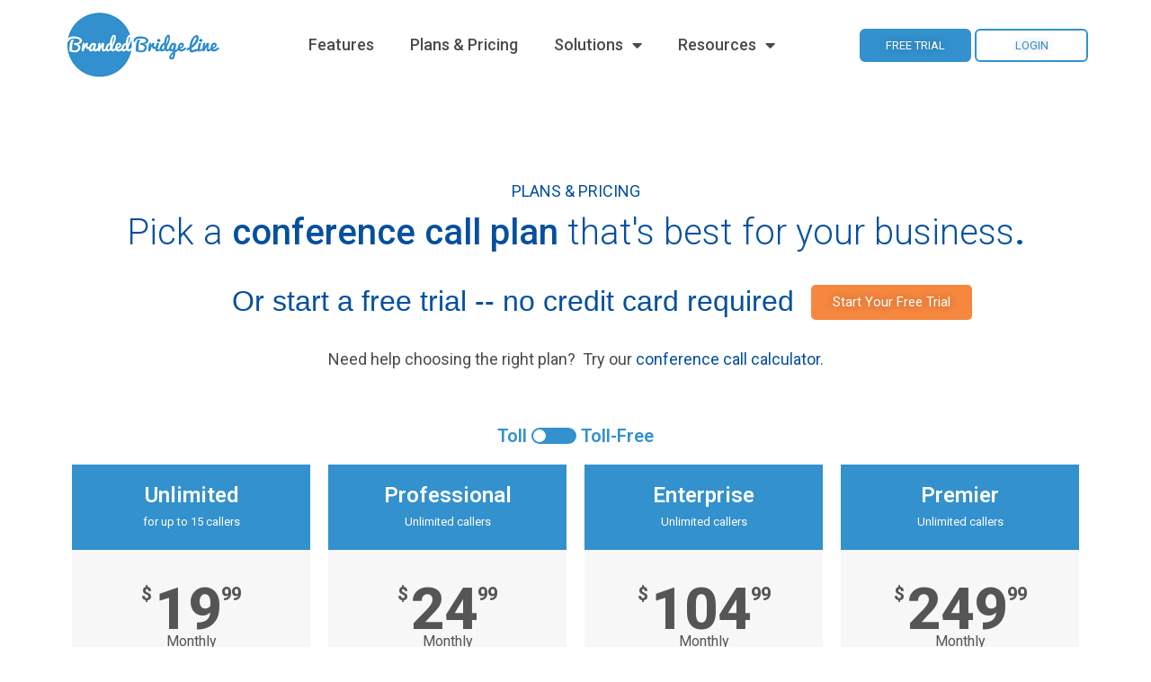

--- FILE ---
content_type: text/html; charset=UTF-8
request_url: https://brandedbridgeline.com/conference-call-pricing-plans/conference-call-plans/
body_size: 23537
content:
<!doctype html>
<html lang="en-US">
<head>
	<meta name="hostname" content="atl.brandedbridgeline.com">
        <meta content="text/html;charset=utf-8" http-equiv="Content-Type">
        <meta content="utf-8" http-equiv="encoding">

	<meta name="google-site-verificationd" content="WxeEKsfaLf3mO3I31mOjH1tCwHsbK2c0OMklG3TgzD4" />
	<meta charset="UTF-8">
		<meta name="viewport" content="width=device-width, initial-scale=1">
	<link rel="profile" href="http://gmpg.org/xfn/11">
	<link rel="preload" href="https://brandedbridgeline.com/wp-content/plugins/elementor/assets/lib/font-awesome/webfonts/fa-regular-400.woff2" as="font" crossorigin>
	<link rel="preload" href="https://brandedbridgeline.com/wp-content/plugins/elementor/assets/lib/font-awesome/webfonts/fa-brands-400.woff2" as="font" crossorigin>
	<link rel="preload" href="https://brandedbridgeline.com/wp-content/plugins/elementor/assets/lib/font-awesome/webfonts/fa-solid-900.woff2" as="font" crossorigin>
	<link rel="preload" href="https://brandedbridgeline.com/wp-content/plugins/elementor/assets/lib/eicons/fonts/eicons.woff2?5.7.0" as="font" crossorigin>



	<meta name='robots' content='index, follow, max-image-preview:large, max-snippet:-1, max-video-preview:-1' />

	<!-- This site is optimized with the Yoast SEO Premium plugin v16.1 (Yoast SEO v17.5) - https://yoast.com/wordpress/plugins/seo/ -->
	<title>Conference Call Plans | Branded Bridge Line</title>
	<meta name="description" content="Branded Bridge Line offers conference call plans that fit your business. From start ups to enterprises, our plans are feature rich." />
	<link rel="canonical" href="https://brandedbridgeline.com/conference-call-pricing-plans/conference-call-plans/" />
	<meta property="og:locale" content="en_US" />
	<meta property="og:type" content="article" />
	<meta property="og:title" content="Conference Call Plans | Branded Bridge Line" />
	<meta property="og:description" content="Branded Bridge Line offers conference call plans that fit your business. From start ups to enterprises, our plans are feature rich." />
	<meta property="og:url" content="https://brandedbridgeline.com/conference-call-pricing-plans/conference-call-plans/" />
	<meta property="og:site_name" content="Branded Bridge Line" />
	<meta property="article:publisher" content="https://www.facebook.com/brandedbridgeline/" />
	<meta property="article:modified_time" content="2020-11-24T03:49:49+00:00" />
	<meta property="og:image" content="https://brandedbridgeline.com/wp-content/uploads/2020/05/bbl-chat-button-dark.png" />
	<meta name="twitter:card" content="summary_large_image" />
	<meta name="twitter:site" content="@brandedbridge" />
	<meta name="twitter:label1" content="Est. reading time" />
	<meta name="twitter:data1" content="9 minutes" />
	<script type="application/ld+json" class="yoast-schema-graph">{"@context":"https://schema.org","@graph":[{"@type":"Organization","@id":"https://brandedbridgeline.com/#organization","name":"Branded Bridge Line","url":"https://brandedbridgeline.com/","sameAs":["https://www.facebook.com/brandedbridgeline/","https://www.linkedin.com/company/branded-bridge-line/","https://twitter.com/brandedbridge"],"logo":{"@type":"ImageObject","@id":"https://brandedbridgeline.com/#logo","inLanguage":"en-US","url":"https://brandedbridgeline.com/wp-content/uploads/2014/06/bbl-3.png","contentUrl":"https://brandedbridgeline.com/wp-content/uploads/2014/06/bbl-3.png","width":355,"height":155,"caption":"Branded Bridge Line"},"image":{"@id":"https://brandedbridgeline.com/#logo"}},{"@type":"WebSite","@id":"https://brandedbridgeline.com/#website","url":"https://brandedbridgeline.com/","name":"Branded Bridge Line","description":"The Only Truly Branded Conference Call Experience","publisher":{"@id":"https://brandedbridgeline.com/#organization"},"potentialAction":[{"@type":"SearchAction","target":{"@type":"EntryPoint","urlTemplate":"https://brandedbridgeline.com/?s={search_term_string}"},"query-input":"required name=search_term_string"}],"inLanguage":"en-US"},{"@type":"ImageObject","@id":"https://brandedbridgeline.com/conference-call-pricing-plans/conference-call-plans/#primaryimage","inLanguage":"en-US","url":"/wp-content/uploads/2020/05/bbl-chat-button-dark.png","contentUrl":"/wp-content/uploads/2020/05/bbl-chat-button-dark.png"},{"@type":"WebPage","@id":"https://brandedbridgeline.com/conference-call-pricing-plans/conference-call-plans/#webpage","url":"https://brandedbridgeline.com/conference-call-pricing-plans/conference-call-plans/","name":"Conference Call Plans | Branded Bridge Line","isPartOf":{"@id":"https://brandedbridgeline.com/#website"},"primaryImageOfPage":{"@id":"https://brandedbridgeline.com/conference-call-pricing-plans/conference-call-plans/#primaryimage"},"datePublished":"2019-09-24T18:37:07+00:00","dateModified":"2020-11-24T03:49:49+00:00","description":"Branded Bridge Line offers conference call plans that fit your business. From start ups to enterprises, our plans are feature rich.","breadcrumb":{"@id":"https://brandedbridgeline.com/conference-call-pricing-plans/conference-call-plans/#breadcrumb"},"inLanguage":"en-US","potentialAction":[{"@type":"ReadAction","target":["https://brandedbridgeline.com/conference-call-pricing-plans/conference-call-plans/"]}]},{"@type":"BreadcrumbList","@id":"https://brandedbridgeline.com/conference-call-pricing-plans/conference-call-plans/#breadcrumb","itemListElement":[{"@type":"ListItem","position":1,"name":"Home","item":"https://brandedbridgeline.com/"},{"@type":"ListItem","position":2,"name":"Conference Call Pricing Plans","item":"https://brandedbridgeline.com/conference-call-pricing-plans/"},{"@type":"ListItem","position":3,"name":"Pricing Page &#8211; Toll"}]}]}</script>
	<!-- / Yoast SEO Premium plugin. -->


<link rel='dns-prefetch' href='//s.w.org' />
<link rel="alternate" type="application/rss+xml" title="Branded Bridge Line &raquo; Feed" href="https://brandedbridgeline.com/feed/" />
<link rel="alternate" type="application/rss+xml" title="Branded Bridge Line &raquo; Comments Feed" href="https://brandedbridgeline.com/comments/feed/" />
		<script type="text/javascript">
			window._wpemojiSettings = {"baseUrl":"https:\/\/s.w.org\/images\/core\/emoji\/13.1.0\/72x72\/","ext":".png","svgUrl":"https:\/\/s.w.org\/images\/core\/emoji\/13.1.0\/svg\/","svgExt":".svg","source":{"concatemoji":"https:\/\/brandedbridgeline.com\/wp-includes\/js\/wp-emoji-release.min.js?ver=5.8.12"}};
			!function(e,a,t){var n,r,o,i=a.createElement("canvas"),p=i.getContext&&i.getContext("2d");function s(e,t){var a=String.fromCharCode;p.clearRect(0,0,i.width,i.height),p.fillText(a.apply(this,e),0,0);e=i.toDataURL();return p.clearRect(0,0,i.width,i.height),p.fillText(a.apply(this,t),0,0),e===i.toDataURL()}function c(e){var t=a.createElement("script");t.src=e,t.defer=t.type="text/javascript",a.getElementsByTagName("head")[0].appendChild(t)}for(o=Array("flag","emoji"),t.supports={everything:!0,everythingExceptFlag:!0},r=0;r<o.length;r++)t.supports[o[r]]=function(e){if(!p||!p.fillText)return!1;switch(p.textBaseline="top",p.font="600 32px Arial",e){case"flag":return s([127987,65039,8205,9895,65039],[127987,65039,8203,9895,65039])?!1:!s([55356,56826,55356,56819],[55356,56826,8203,55356,56819])&&!s([55356,57332,56128,56423,56128,56418,56128,56421,56128,56430,56128,56423,56128,56447],[55356,57332,8203,56128,56423,8203,56128,56418,8203,56128,56421,8203,56128,56430,8203,56128,56423,8203,56128,56447]);case"emoji":return!s([10084,65039,8205,55357,56613],[10084,65039,8203,55357,56613])}return!1}(o[r]),t.supports.everything=t.supports.everything&&t.supports[o[r]],"flag"!==o[r]&&(t.supports.everythingExceptFlag=t.supports.everythingExceptFlag&&t.supports[o[r]]);t.supports.everythingExceptFlag=t.supports.everythingExceptFlag&&!t.supports.flag,t.DOMReady=!1,t.readyCallback=function(){t.DOMReady=!0},t.supports.everything||(n=function(){t.readyCallback()},a.addEventListener?(a.addEventListener("DOMContentLoaded",n,!1),e.addEventListener("load",n,!1)):(e.attachEvent("onload",n),a.attachEvent("onreadystatechange",function(){"complete"===a.readyState&&t.readyCallback()})),(n=t.source||{}).concatemoji?c(n.concatemoji):n.wpemoji&&n.twemoji&&(c(n.twemoji),c(n.wpemoji)))}(window,document,window._wpemojiSettings);
		</script>
		<style type="text/css">
img.wp-smiley,
img.emoji {
	display: inline !important;
	border: none !important;
	box-shadow: none !important;
	height: 1em !important;
	width: 1em !important;
	margin: 0 .07em !important;
	vertical-align: -0.1em !important;
	background: none !important;
	padding: 0 !important;
}
</style>
			<style type="text/css">

			
			
			
						.mejs-controls button {
				color: #000000 !important;
			}
			
			
			
			
			
			
		</style>
		<link rel='stylesheet' id='structured-content-frontend-css'  href='https://brandedbridgeline.com/wp-content/plugins/structured-content/dist/blocks.style.build.css?ver=1.4.6' type='text/css' media='all' />
<link rel='stylesheet' id='wp-block-library-css'  href='https://brandedbridgeline.com/wp-includes/css/dist/block-library/style.min.css?ver=5.8.12' type='text/css' media='all' />
<link rel='stylesheet' id='hello-elementor-css'  href='https://brandedbridgeline.com/wp-content/themes/hello-elementor/style.min.css?ver=2.2.0' type='text/css' media='all' />
<link rel='stylesheet' id='hello-elementor-theme-style-css'  href='https://brandedbridgeline.com/wp-content/themes/hello-elementor/theme.min.css?ver=2.2.0' type='text/css' media='all' />
<link rel='stylesheet' id='elementor-icons-css'  href='https://brandedbridgeline.com/wp-content/plugins/elementor/assets/lib/eicons/css/elementor-icons.min.css?ver=5.13.0' type='text/css' media='all' />
<link rel='stylesheet' id='elementor-frontend-legacy-css'  href='https://brandedbridgeline.com/wp-content/plugins/elementor/assets/css/frontend-legacy.min.css?ver=3.4.7' type='text/css' media='all' />
<link rel='stylesheet' id='elementor-frontend-css'  href='https://brandedbridgeline.com/wp-content/plugins/elementor/assets/css/frontend.min.css?ver=3.4.7' type='text/css' media='all' />
<style id='elementor-frontend-inline-css' type='text/css'>
@font-face{font-family:eicons;src:url(https://brandedbridgeline.com/wp-content/plugins/elementor/assets/lib/eicons/fonts/eicons.eot?5.10.0);src:url(https://brandedbridgeline.com/wp-content/plugins/elementor/assets/lib/eicons/fonts/eicons.eot?5.10.0#iefix) format("embedded-opentype"),url(https://brandedbridgeline.com/wp-content/plugins/elementor/assets/lib/eicons/fonts/eicons.woff2?5.10.0) format("woff2"),url(https://brandedbridgeline.com/wp-content/plugins/elementor/assets/lib/eicons/fonts/eicons.woff?5.10.0) format("woff"),url(https://brandedbridgeline.com/wp-content/plugins/elementor/assets/lib/eicons/fonts/eicons.ttf?5.10.0) format("truetype"),url(https://brandedbridgeline.com/wp-content/plugins/elementor/assets/lib/eicons/fonts/eicons.svg?5.10.0#eicon) format("svg");font-weight:400;font-style:normal}
</style>
<link rel='stylesheet' id='elementor-post-7674-css'  href='https://brandedbridgeline.com/wp-content/uploads/elementor/css/post-7674.css?ver=1682538996' type='text/css' media='all' />
<link rel='stylesheet' id='elementor-pro-css'  href='https://brandedbridgeline.com/wp-content/plugins/elementor-pro/assets/css/frontend.min.css?ver=3.5.0' type='text/css' media='all' />
<link rel='stylesheet' id='font-awesome-5-all-css'  href='https://brandedbridgeline.com/wp-content/plugins/elementor/assets/lib/font-awesome/css/all.min.css?ver=3.4.7' type='text/css' media='all' />
<link rel='stylesheet' id='font-awesome-4-shim-css'  href='https://brandedbridgeline.com/wp-content/plugins/elementor/assets/lib/font-awesome/css/v4-shims.min.css?ver=3.4.7' type='text/css' media='all' />
<link rel='stylesheet' id='elementor-post-6645-css'  href='https://brandedbridgeline.com/wp-content/uploads/elementor/css/post-6645.css?ver=1682578599' type='text/css' media='all' />
<link rel='stylesheet' id='elementor-post-7951-css'  href='https://brandedbridgeline.com/wp-content/uploads/elementor/css/post-7951.css?ver=1682538996' type='text/css' media='all' />
<link rel='stylesheet' id='elementor-post-7897-css'  href='https://brandedbridgeline.com/wp-content/uploads/elementor/css/post-7897.css?ver=1682538998' type='text/css' media='all' />
<link rel='stylesheet' id='google-fonts-1-css'  href='https://fonts.googleapis.com/css?family=Roboto%3A100%2C100italic%2C200%2C200italic%2C300%2C300italic%2C400%2C400italic%2C500%2C500italic%2C600%2C600italic%2C700%2C700italic%2C800%2C800italic%2C900%2C900italic%7CRoboto+Slab%3A100%2C100italic%2C200%2C200italic%2C300%2C300italic%2C400%2C400italic%2C500%2C500italic%2C600%2C600italic%2C700%2C700italic%2C800%2C800italic%2C900%2C900italic%7CLato%3A100%2C100italic%2C200%2C200italic%2C300%2C300italic%2C400%2C400italic%2C500%2C500italic%2C600%2C600italic%2C700%2C700italic%2C800%2C800italic%2C900%2C900italic&#038;display=auto&#038;ver=5.8.12' type='text/css' media='all' />
<link rel='stylesheet' id='elementor-icons-shared-0-css'  href='https://brandedbridgeline.com/wp-content/plugins/elementor/assets/lib/font-awesome/css/fontawesome.min.css?ver=5.15.3' type='text/css' media='all' />
<link rel='stylesheet' id='elementor-icons-fa-regular-css'  href='https://brandedbridgeline.com/wp-content/plugins/elementor/assets/lib/font-awesome/css/regular.min.css?ver=5.15.3' type='text/css' media='all' />
<link rel='stylesheet' id='elementor-icons-fa-solid-css'  href='https://brandedbridgeline.com/wp-content/plugins/elementor/assets/lib/font-awesome/css/solid.min.css?ver=5.15.3' type='text/css' media='all' />
<link rel='stylesheet' id='elementor-icons-fa-brands-css'  href='https://brandedbridgeline.com/wp-content/plugins/elementor/assets/lib/font-awesome/css/brands.min.css?ver=5.15.3' type='text/css' media='all' />
<script type='text/javascript' src='https://brandedbridgeline.com/wp-includes/js/jquery/jquery.min.js?ver=3.6.0' id='jquery-core-js'></script>
<script type='text/javascript' src='https://brandedbridgeline.com/wp-includes/js/jquery/jquery-migrate.min.js?ver=3.3.2' id='jquery-migrate-js'></script>
<script type='text/javascript' src='https://brandedbridgeline.com/wp-content/plugins/elementor/assets/lib/font-awesome/js/v4-shims.min.js?ver=3.4.7' id='font-awesome-4-shim-js'></script>
<link rel="https://api.w.org/" href="https://brandedbridgeline.com/wp-json/" /><link rel="alternate" type="application/json" href="https://brandedbridgeline.com/wp-json/wp/v2/pages/6645" /><link rel="EditURI" type="application/rsd+xml" title="RSD" href="https://brandedbridgeline.com/xmlrpc.php?rsd" />
<link rel="wlwmanifest" type="application/wlwmanifest+xml" href="https://brandedbridgeline.com/wp-includes/wlwmanifest.xml" /> 
<meta name="generator" content="WordPress 5.8.12" />
<link rel='shortlink' href='https://brandedbridgeline.com/?p=6645' />
<link rel="alternate" type="application/json+oembed" href="https://brandedbridgeline.com/wp-json/oembed/1.0/embed?url=https%3A%2F%2Fbrandedbridgeline.com%2Fconference-call-pricing-plans%2Fconference-call-plans%2F" />
<link rel="alternate" type="text/xml+oembed" href="https://brandedbridgeline.com/wp-json/oembed/1.0/embed?url=https%3A%2F%2Fbrandedbridgeline.com%2Fconference-call-pricing-plans%2Fconference-call-plans%2F&#038;format=xml" />
<style id="wplmi-inline-css" type="text/css"> span.wplmi-user-avatar { width: 16px;display: inline-block !important;flex-shrink: 0; } img.wplmi-elementor-avatar { border-radius: 100%;margin-right: 3px; } 

</style>
<style>

.lighten{
    font-weight:300
}

</style>
<script>
jQuery(document).ready(function($) {
        var delay = 100;
        setTimeout(function() {
          $('.elementor-tab-title').removeClass('elementor-active');
          $('.elementor-tab-content:nth-child(n+2)').css('display', 'none');
        }, delay);
    });
</script>
<!-- Google tag (gtag.js) -->
<script async src="https://www.googletagmanager.com/gtag/js?id=G-4NE8WN1R64"></script>
<script>
  window.dataLayer = window.dataLayer || [];
  function gtag(){dataLayer.push(arguments);}
  gtag('js', new Date());
  gtag('config', 'G-4NE8WN1R64');
</script>

<link rel="icon" href="https://brandedbridgeline.com/wp-content/uploads/2020/05/bbl-favicon.ico" sizes="32x32" />
<link rel="icon" href="https://brandedbridgeline.com/wp-content/uploads/2020/05/bbl-favicon.ico" sizes="192x192" />
<link rel="apple-touch-icon" href="https://brandedbridgeline.com/wp-content/uploads/2020/05/bbl-favicon.ico" />
<meta name="msapplication-TileImage" content="https://brandedbridgeline.com/wp-content/uploads/2020/05/bbl-favicon.ico" />
	
	<!-- TrustBox script -->
<script type="text/javascript" src="//widget.trustpilot.com/bootstrap/v5/tp.widget.bootstrap.min.js" async></script>
<!-- End TrustBox script -->
</head>
<body class="page-template-default page page-id-6645 page-child parent-pageid-6713 wp-custom-logo elementor-default elementor-kit-7674 elementor-page elementor-page-6645 elementor-page-10016">

		<div data-elementor-type="header" data-elementor-id="7951" class="elementor elementor-7951 elementor-location-header" data-elementor-settings="[]">
		<div class="elementor-section-wrap">
					<header class="elementor-section elementor-top-section elementor-element elementor-element-11eaba6 elementor-section-content-middle elementor-section-height-min-height elementor-section-boxed elementor-section-height-default elementor-section-items-middle" data-id="11eaba6" data-element_type="section" data-settings="{&quot;background_background&quot;:&quot;classic&quot;,&quot;sticky&quot;:&quot;top&quot;,&quot;sticky_on&quot;:[&quot;desktop&quot;,&quot;tablet&quot;],&quot;sticky_offset&quot;:0,&quot;sticky_effects_offset&quot;:0}">
						<div class="elementor-container elementor-column-gap-no">
							<div class="elementor-row">
					<div class="elementor-column elementor-col-25 elementor-top-column elementor-element elementor-element-e6533fd" data-id="e6533fd" data-element_type="column">
			<div class="elementor-column-wrap elementor-element-populated">
							<div class="elementor-widget-wrap">
						<div class="elementor-element elementor-element-3902846 elementor-hidden-phone elementor-widget elementor-widget-image" data-id="3902846" data-element_type="widget" data-widget_type="image.default">
				<div class="elementor-widget-container">
								<div class="elementor-image">
													<a href="/">
							<img width="175" height="76" src="https://brandedbridgeline.com/wp-content/uploads/2020/05/bbl-175.png" class="attachment-medium_large size-medium_large" alt="BBL Conference Calls" loading="lazy" />								</a>
														</div>
						</div>
				</div>
						</div>
					</div>
		</div>
				<div class="elementor-column elementor-col-25 elementor-top-column elementor-element elementor-element-08a9dca" data-id="08a9dca" data-element_type="column">
			<div class="elementor-column-wrap elementor-element-populated">
							<div class="elementor-widget-wrap">
						<div class="elementor-element elementor-element-e22918c elementor-nav-menu__align-center elementor-hidden-phone elementor-nav-menu--dropdown-tablet elementor-nav-menu__text-align-aside elementor-nav-menu--toggle elementor-nav-menu--burger elementor-widget elementor-widget-nav-menu" data-id="e22918c" data-element_type="widget" data-settings="{&quot;layout&quot;:&quot;horizontal&quot;,&quot;submenu_icon&quot;:{&quot;value&quot;:&quot;&lt;i class=\&quot;fas fa-caret-down\&quot;&gt;&lt;\/i&gt;&quot;,&quot;library&quot;:&quot;fa-solid&quot;},&quot;toggle&quot;:&quot;burger&quot;}" data-widget_type="nav-menu.default">
				<div class="elementor-widget-container">
						<nav migration_allowed="1" migrated="0" role="navigation" class="elementor-nav-menu--main elementor-nav-menu__container elementor-nav-menu--layout-horizontal e--pointer-none">
				<ul id="menu-1-e22918c" class="elementor-nav-menu"><li class="menu-item menu-item-type-custom menu-item-object-custom menu-item-28"><a href="/features/" class="elementor-item">Features</a></li>
<li class="menu-item menu-item-type-custom menu-item-object-custom current-menu-item menu-item-130"><a href="/conference-call-pricing-plans/conference-call-plans/" aria-current="page" class="elementor-item elementor-item-active">Plans &#038; Pricing</a></li>
<li class="menu-item menu-item-type-custom menu-item-object-custom menu-item-has-children menu-item-7845"><a href="/industries/" class="elementor-item">Solutions</a>
<ul class="sub-menu elementor-nav-menu--dropdown">
	<li class="menu-item menu-item-type-custom menu-item-object-custom menu-item-8021"><a href="/industries/small-business/" class="elementor-sub-item">Small Business</a></li>
	<li class="menu-item menu-item-type-custom menu-item-object-custom menu-item-8022"><a href="/industries/medium-sized-business-conference-bridges/" class="elementor-sub-item">Medium Sized</a></li>
	<li class="menu-item menu-item-type-custom menu-item-object-custom menu-item-8023"><a href="/industries/large-corporations-conference-bridges/" class="elementor-sub-item">Enterprise</a></li>
	<li class="menu-item menu-item-type-custom menu-item-object-custom menu-item-8024"><a href="/industries/technology/" class="elementor-sub-item">High Tech</a></li>
	<li class="menu-item menu-item-type-custom menu-item-object-custom menu-item-8965"><a href="/industries/conference-call-services-churches/" class="elementor-sub-item">Faith-based</a></li>
	<li class="menu-item menu-item-type-custom menu-item-object-custom menu-item-8025"><a href="/industries/financial-conference-bridges/" class="elementor-sub-item">Financial</a></li>
	<li class="menu-item menu-item-type-custom menu-item-object-custom menu-item-8026"><a href="/industries/conference-calls-for-lawyers/" class="elementor-sub-item">Law</a></li>
	<li class="menu-item menu-item-type-custom menu-item-object-custom menu-item-8027"><a href="/industries/conference-call-services-non-profits/" class="elementor-sub-item">Non-Profits</a></li>
</ul>
</li>
<li class="menu-item menu-item-type-custom menu-item-object-custom menu-item-has-children menu-item-8008"><a href="#" class="elementor-item elementor-item-anchor">Resources</a>
<ul class="sub-menu elementor-nav-menu--dropdown">
	<li class="menu-item menu-item-type-custom menu-item-object-custom menu-item-8013"><a href="/simple-secure-conference-calls-explained/" class="elementor-sub-item">How it works</a></li>
	<li class="menu-item menu-item-type-custom menu-item-object-custom menu-item-8012"><a href="/how-to-run-a-thriving-biz-with-a-virtual-team/" class="elementor-sub-item">Remote Teams</a></li>
	<li class="menu-item menu-item-type-custom menu-item-object-custom menu-item-9111"><a href="/2020-guide-to-group-conference-calls/" class="elementor-sub-item">Guide to Group Conference Calls</a></li>
	<li class="menu-item menu-item-type-custom menu-item-object-custom menu-item-8661"><a href="/teleconference-calculator/" class="elementor-sub-item">Monthly Plan Calculator</a></li>
	<li class="menu-item menu-item-type-custom menu-item-object-custom menu-item-9792"><a href="/large-conference-call-calculator" class="elementor-sub-item">Single Event Calculator</a></li>
	<li class="menu-item menu-item-type-custom menu-item-object-custom menu-item-8011"><a href="/blog" class="elementor-sub-item">Blog</a></li>
	<li class="menu-item menu-item-type-custom menu-item-object-custom menu-item-25"><a href="https://help.brandedbridgeline.com/" class="elementor-sub-item">Help</a></li>
</ul>
</li>
</ul>			</nav>
					<div class="elementor-menu-toggle" role="button" tabindex="0" aria-label="Menu Toggle" aria-expanded="false">
			<i aria-hidden="true" role="presentation" class="eicon-menu-bar"></i>			<span class="elementor-screen-only">Menu</span>
		</div>
			<nav class="elementor-nav-menu--dropdown elementor-nav-menu__container" role="navigation" aria-hidden="true">
				<ul id="menu-2-e22918c" class="elementor-nav-menu"><li class="menu-item menu-item-type-custom menu-item-object-custom menu-item-28"><a href="/features/" class="elementor-item" tabindex="-1">Features</a></li>
<li class="menu-item menu-item-type-custom menu-item-object-custom current-menu-item menu-item-130"><a href="/conference-call-pricing-plans/conference-call-plans/" aria-current="page" class="elementor-item elementor-item-active" tabindex="-1">Plans &#038; Pricing</a></li>
<li class="menu-item menu-item-type-custom menu-item-object-custom menu-item-has-children menu-item-7845"><a href="/industries/" class="elementor-item" tabindex="-1">Solutions</a>
<ul class="sub-menu elementor-nav-menu--dropdown">
	<li class="menu-item menu-item-type-custom menu-item-object-custom menu-item-8021"><a href="/industries/small-business/" class="elementor-sub-item" tabindex="-1">Small Business</a></li>
	<li class="menu-item menu-item-type-custom menu-item-object-custom menu-item-8022"><a href="/industries/medium-sized-business-conference-bridges/" class="elementor-sub-item" tabindex="-1">Medium Sized</a></li>
	<li class="menu-item menu-item-type-custom menu-item-object-custom menu-item-8023"><a href="/industries/large-corporations-conference-bridges/" class="elementor-sub-item" tabindex="-1">Enterprise</a></li>
	<li class="menu-item menu-item-type-custom menu-item-object-custom menu-item-8024"><a href="/industries/technology/" class="elementor-sub-item" tabindex="-1">High Tech</a></li>
	<li class="menu-item menu-item-type-custom menu-item-object-custom menu-item-8965"><a href="/industries/conference-call-services-churches/" class="elementor-sub-item" tabindex="-1">Faith-based</a></li>
	<li class="menu-item menu-item-type-custom menu-item-object-custom menu-item-8025"><a href="/industries/financial-conference-bridges/" class="elementor-sub-item" tabindex="-1">Financial</a></li>
	<li class="menu-item menu-item-type-custom menu-item-object-custom menu-item-8026"><a href="/industries/conference-calls-for-lawyers/" class="elementor-sub-item" tabindex="-1">Law</a></li>
	<li class="menu-item menu-item-type-custom menu-item-object-custom menu-item-8027"><a href="/industries/conference-call-services-non-profits/" class="elementor-sub-item" tabindex="-1">Non-Profits</a></li>
</ul>
</li>
<li class="menu-item menu-item-type-custom menu-item-object-custom menu-item-has-children menu-item-8008"><a href="#" class="elementor-item elementor-item-anchor" tabindex="-1">Resources</a>
<ul class="sub-menu elementor-nav-menu--dropdown">
	<li class="menu-item menu-item-type-custom menu-item-object-custom menu-item-8013"><a href="/simple-secure-conference-calls-explained/" class="elementor-sub-item" tabindex="-1">How it works</a></li>
	<li class="menu-item menu-item-type-custom menu-item-object-custom menu-item-8012"><a href="/how-to-run-a-thriving-biz-with-a-virtual-team/" class="elementor-sub-item" tabindex="-1">Remote Teams</a></li>
	<li class="menu-item menu-item-type-custom menu-item-object-custom menu-item-9111"><a href="/2020-guide-to-group-conference-calls/" class="elementor-sub-item" tabindex="-1">Guide to Group Conference Calls</a></li>
	<li class="menu-item menu-item-type-custom menu-item-object-custom menu-item-8661"><a href="/teleconference-calculator/" class="elementor-sub-item" tabindex="-1">Monthly Plan Calculator</a></li>
	<li class="menu-item menu-item-type-custom menu-item-object-custom menu-item-9792"><a href="/large-conference-call-calculator" class="elementor-sub-item" tabindex="-1">Single Event Calculator</a></li>
	<li class="menu-item menu-item-type-custom menu-item-object-custom menu-item-8011"><a href="/blog" class="elementor-sub-item" tabindex="-1">Blog</a></li>
	<li class="menu-item menu-item-type-custom menu-item-object-custom menu-item-25"><a href="https://help.brandedbridgeline.com/" class="elementor-sub-item" tabindex="-1">Help</a></li>
</ul>
</li>
</ul>			</nav>
				</div>
				</div>
						</div>
					</div>
		</div>
				<div class="elementor-column elementor-col-25 elementor-top-column elementor-element elementor-element-27e444e" data-id="27e444e" data-element_type="column">
			<div class="elementor-column-wrap elementor-element-populated">
							<div class="elementor-widget-wrap">
						<div class="elementor-element elementor-element-9b0137e elementor-align-justify elementor-hidden-phone elementor-widget elementor-widget-button" data-id="9b0137e" data-element_type="widget" data-widget_type="button.default">
				<div class="elementor-widget-container">
					<div class="elementor-button-wrapper">
			<a href="/sign-up-free-trial/" class="elementor-button-link elementor-button elementor-size-xs" role="button">
						<span class="elementor-button-content-wrapper">
						<span class="elementor-button-text">Free Trial</span>
		</span>
					</a>
		</div>
				</div>
				</div>
						</div>
					</div>
		</div>
				<div class="elementor-column elementor-col-25 elementor-top-column elementor-element elementor-element-5bb4e59" data-id="5bb4e59" data-element_type="column">
			<div class="elementor-column-wrap elementor-element-populated">
							<div class="elementor-widget-wrap">
						<div class="elementor-element elementor-element-eaa7e82 elementor-align-justify elementor-hidden-phone elementor-widget elementor-widget-button" data-id="eaa7e82" data-element_type="widget" data-widget_type="button.default">
				<div class="elementor-widget-container">
					<div class="elementor-button-wrapper">
			<a href="https://app.brandedbridgeline.com/app/#/dashboard" class="elementor-button-link elementor-button elementor-size-xs" role="button">
						<span class="elementor-button-content-wrapper">
						<span class="elementor-button-text">Login</span>
		</span>
					</a>
		</div>
				</div>
				</div>
						</div>
					</div>
		</div>
								</div>
					</div>
		</header>
				<header class="elementor-section elementor-top-section elementor-element elementor-element-ab1a660 elementor-section-content-middle elementor-section-height-min-height animated-slow elementor-section-boxed elementor-section-height-default elementor-section-items-middle" data-id="ab1a660" data-element_type="section" data-settings="{&quot;background_background&quot;:&quot;classic&quot;,&quot;sticky&quot;:&quot;top&quot;,&quot;animation&quot;:&quot;none&quot;,&quot;sticky_on&quot;:[&quot;mobile&quot;],&quot;sticky_offset&quot;:0,&quot;sticky_effects_offset&quot;:0}">
						<div class="elementor-container elementor-column-gap-no">
							<div class="elementor-row">
					<div class="elementor-column elementor-col-25 elementor-top-column elementor-element elementor-element-bf80542" data-id="bf80542" data-element_type="column">
			<div class="elementor-column-wrap elementor-element-populated">
							<div class="elementor-widget-wrap">
						<div class="elementor-element elementor-element-a94f1b3 elementor-hidden-desktop elementor-hidden-tablet elementor-widget elementor-widget-image" data-id="a94f1b3" data-element_type="widget" data-widget_type="image.default">
				<div class="elementor-widget-container">
								<div class="elementor-image">
													<a href="/">
							<img width="84" height="86" src="https://brandedbridgeline.com/wp-content/uploads/2020/05/Branded-Conferencing-Logo.png" class="attachment-medium_large size-medium_large" alt="Branded Conferencing Logo" loading="lazy" />								</a>
														</div>
						</div>
				</div>
						</div>
					</div>
		</div>
				<div class="elementor-column elementor-col-25 elementor-top-column elementor-element elementor-element-c6b2e03" data-id="c6b2e03" data-element_type="column">
			<div class="elementor-column-wrap elementor-element-populated">
							<div class="elementor-widget-wrap">
						<div class="elementor-element elementor-element-79ff9df elementor-hidden-desktop elementor-hidden-tablet elementor-widget elementor-widget-text-editor" data-id="79ff9df" data-element_type="widget" data-widget_type="text-editor.default">
				<div class="elementor-widget-container">
								<div class="elementor-text-editor elementor-clearfix">
				<span style="color: #3391cd;"><a style="color: #3391cd;" href="https://app.brandedbridgeline.com/app/#/dashboard" title="Access Your Branded Bridge Line Dashboard">Login</a></span>					</div>
						</div>
				</div>
						</div>
					</div>
		</div>
				<div class="elementor-column elementor-col-25 elementor-top-column elementor-element elementor-element-e871da3" data-id="e871da3" data-element_type="column">
			<div class="elementor-column-wrap elementor-element-populated">
							<div class="elementor-widget-wrap">
						<div class="elementor-element elementor-element-685f2c7 elementor-nav-menu__align-right elementor-nav-menu--stretch elementor-nav-menu__text-align-center elementor-hidden-desktop elementor-hidden-tablet elementor-nav-menu--dropdown-tablet elementor-nav-menu--toggle elementor-nav-menu--burger elementor-widget elementor-widget-nav-menu" data-id="685f2c7" data-element_type="widget" data-settings="{&quot;full_width&quot;:&quot;stretch&quot;,&quot;layout&quot;:&quot;horizontal&quot;,&quot;submenu_icon&quot;:{&quot;value&quot;:&quot;&lt;i class=\&quot;fas fa-caret-down\&quot;&gt;&lt;\/i&gt;&quot;,&quot;library&quot;:&quot;fa-solid&quot;},&quot;toggle&quot;:&quot;burger&quot;}" data-widget_type="nav-menu.default">
				<div class="elementor-widget-container">
						<nav migration_allowed="1" migrated="0" role="navigation" class="elementor-nav-menu--main elementor-nav-menu__container elementor-nav-menu--layout-horizontal e--pointer-none">
				<ul id="menu-1-685f2c7" class="elementor-nav-menu"><li class="menu-item menu-item-type-custom menu-item-object-custom menu-item-28"><a href="/features/" class="elementor-item">Features</a></li>
<li class="menu-item menu-item-type-custom menu-item-object-custom current-menu-item menu-item-130"><a href="/conference-call-pricing-plans/conference-call-plans/" aria-current="page" class="elementor-item elementor-item-active">Plans &#038; Pricing</a></li>
<li class="menu-item menu-item-type-custom menu-item-object-custom menu-item-has-children menu-item-7845"><a href="/industries/" class="elementor-item">Solutions</a>
<ul class="sub-menu elementor-nav-menu--dropdown">
	<li class="menu-item menu-item-type-custom menu-item-object-custom menu-item-8021"><a href="/industries/small-business/" class="elementor-sub-item">Small Business</a></li>
	<li class="menu-item menu-item-type-custom menu-item-object-custom menu-item-8022"><a href="/industries/medium-sized-business-conference-bridges/" class="elementor-sub-item">Medium Sized</a></li>
	<li class="menu-item menu-item-type-custom menu-item-object-custom menu-item-8023"><a href="/industries/large-corporations-conference-bridges/" class="elementor-sub-item">Enterprise</a></li>
	<li class="menu-item menu-item-type-custom menu-item-object-custom menu-item-8024"><a href="/industries/technology/" class="elementor-sub-item">High Tech</a></li>
	<li class="menu-item menu-item-type-custom menu-item-object-custom menu-item-8965"><a href="/industries/conference-call-services-churches/" class="elementor-sub-item">Faith-based</a></li>
	<li class="menu-item menu-item-type-custom menu-item-object-custom menu-item-8025"><a href="/industries/financial-conference-bridges/" class="elementor-sub-item">Financial</a></li>
	<li class="menu-item menu-item-type-custom menu-item-object-custom menu-item-8026"><a href="/industries/conference-calls-for-lawyers/" class="elementor-sub-item">Law</a></li>
	<li class="menu-item menu-item-type-custom menu-item-object-custom menu-item-8027"><a href="/industries/conference-call-services-non-profits/" class="elementor-sub-item">Non-Profits</a></li>
</ul>
</li>
<li class="menu-item menu-item-type-custom menu-item-object-custom menu-item-has-children menu-item-8008"><a href="#" class="elementor-item elementor-item-anchor">Resources</a>
<ul class="sub-menu elementor-nav-menu--dropdown">
	<li class="menu-item menu-item-type-custom menu-item-object-custom menu-item-8013"><a href="/simple-secure-conference-calls-explained/" class="elementor-sub-item">How it works</a></li>
	<li class="menu-item menu-item-type-custom menu-item-object-custom menu-item-8012"><a href="/how-to-run-a-thriving-biz-with-a-virtual-team/" class="elementor-sub-item">Remote Teams</a></li>
	<li class="menu-item menu-item-type-custom menu-item-object-custom menu-item-9111"><a href="/2020-guide-to-group-conference-calls/" class="elementor-sub-item">Guide to Group Conference Calls</a></li>
	<li class="menu-item menu-item-type-custom menu-item-object-custom menu-item-8661"><a href="/teleconference-calculator/" class="elementor-sub-item">Monthly Plan Calculator</a></li>
	<li class="menu-item menu-item-type-custom menu-item-object-custom menu-item-9792"><a href="/large-conference-call-calculator" class="elementor-sub-item">Single Event Calculator</a></li>
	<li class="menu-item menu-item-type-custom menu-item-object-custom menu-item-8011"><a href="/blog" class="elementor-sub-item">Blog</a></li>
	<li class="menu-item menu-item-type-custom menu-item-object-custom menu-item-25"><a href="https://help.brandedbridgeline.com/" class="elementor-sub-item">Help</a></li>
</ul>
</li>
</ul>			</nav>
					<div class="elementor-menu-toggle" role="button" tabindex="0" aria-label="Menu Toggle" aria-expanded="false">
			<i aria-hidden="true" role="presentation" class="eicon-menu-bar"></i>			<span class="elementor-screen-only">Menu</span>
		</div>
			<nav class="elementor-nav-menu--dropdown elementor-nav-menu__container" role="navigation" aria-hidden="true">
				<ul id="menu-2-685f2c7" class="elementor-nav-menu"><li class="menu-item menu-item-type-custom menu-item-object-custom menu-item-28"><a href="/features/" class="elementor-item" tabindex="-1">Features</a></li>
<li class="menu-item menu-item-type-custom menu-item-object-custom current-menu-item menu-item-130"><a href="/conference-call-pricing-plans/conference-call-plans/" aria-current="page" class="elementor-item elementor-item-active" tabindex="-1">Plans &#038; Pricing</a></li>
<li class="menu-item menu-item-type-custom menu-item-object-custom menu-item-has-children menu-item-7845"><a href="/industries/" class="elementor-item" tabindex="-1">Solutions</a>
<ul class="sub-menu elementor-nav-menu--dropdown">
	<li class="menu-item menu-item-type-custom menu-item-object-custom menu-item-8021"><a href="/industries/small-business/" class="elementor-sub-item" tabindex="-1">Small Business</a></li>
	<li class="menu-item menu-item-type-custom menu-item-object-custom menu-item-8022"><a href="/industries/medium-sized-business-conference-bridges/" class="elementor-sub-item" tabindex="-1">Medium Sized</a></li>
	<li class="menu-item menu-item-type-custom menu-item-object-custom menu-item-8023"><a href="/industries/large-corporations-conference-bridges/" class="elementor-sub-item" tabindex="-1">Enterprise</a></li>
	<li class="menu-item menu-item-type-custom menu-item-object-custom menu-item-8024"><a href="/industries/technology/" class="elementor-sub-item" tabindex="-1">High Tech</a></li>
	<li class="menu-item menu-item-type-custom menu-item-object-custom menu-item-8965"><a href="/industries/conference-call-services-churches/" class="elementor-sub-item" tabindex="-1">Faith-based</a></li>
	<li class="menu-item menu-item-type-custom menu-item-object-custom menu-item-8025"><a href="/industries/financial-conference-bridges/" class="elementor-sub-item" tabindex="-1">Financial</a></li>
	<li class="menu-item menu-item-type-custom menu-item-object-custom menu-item-8026"><a href="/industries/conference-calls-for-lawyers/" class="elementor-sub-item" tabindex="-1">Law</a></li>
	<li class="menu-item menu-item-type-custom menu-item-object-custom menu-item-8027"><a href="/industries/conference-call-services-non-profits/" class="elementor-sub-item" tabindex="-1">Non-Profits</a></li>
</ul>
</li>
<li class="menu-item menu-item-type-custom menu-item-object-custom menu-item-has-children menu-item-8008"><a href="#" class="elementor-item elementor-item-anchor" tabindex="-1">Resources</a>
<ul class="sub-menu elementor-nav-menu--dropdown">
	<li class="menu-item menu-item-type-custom menu-item-object-custom menu-item-8013"><a href="/simple-secure-conference-calls-explained/" class="elementor-sub-item" tabindex="-1">How it works</a></li>
	<li class="menu-item menu-item-type-custom menu-item-object-custom menu-item-8012"><a href="/how-to-run-a-thriving-biz-with-a-virtual-team/" class="elementor-sub-item" tabindex="-1">Remote Teams</a></li>
	<li class="menu-item menu-item-type-custom menu-item-object-custom menu-item-9111"><a href="/2020-guide-to-group-conference-calls/" class="elementor-sub-item" tabindex="-1">Guide to Group Conference Calls</a></li>
	<li class="menu-item menu-item-type-custom menu-item-object-custom menu-item-8661"><a href="/teleconference-calculator/" class="elementor-sub-item" tabindex="-1">Monthly Plan Calculator</a></li>
	<li class="menu-item menu-item-type-custom menu-item-object-custom menu-item-9792"><a href="/large-conference-call-calculator" class="elementor-sub-item" tabindex="-1">Single Event Calculator</a></li>
	<li class="menu-item menu-item-type-custom menu-item-object-custom menu-item-8011"><a href="/blog" class="elementor-sub-item" tabindex="-1">Blog</a></li>
	<li class="menu-item menu-item-type-custom menu-item-object-custom menu-item-25"><a href="https://help.brandedbridgeline.com/" class="elementor-sub-item" tabindex="-1">Help</a></li>
</ul>
</li>
</ul>			</nav>
				</div>
				</div>
						</div>
					</div>
		</div>
				<div class="elementor-column elementor-col-25 elementor-top-column elementor-element elementor-element-58ee42e" data-id="58ee42e" data-element_type="column">
			<div class="elementor-column-wrap">
							<div class="elementor-widget-wrap">
								</div>
					</div>
		</div>
								</div>
					</div>
		</header>
				<section class="elementor-section elementor-top-section elementor-element elementor-element-b3d5f12 elementor-section-boxed elementor-section-height-default elementor-section-height-default" data-id="b3d5f12" data-element_type="section">
						<div class="elementor-container elementor-column-gap-default">
							<div class="elementor-row">
					<div class="elementor-column elementor-col-100 elementor-top-column elementor-element elementor-element-76e5980" data-id="76e5980" data-element_type="column">
			<div class="elementor-column-wrap elementor-element-populated">
							<div class="elementor-widget-wrap">
						<div class="elementor-element elementor-element-1dc459b elementor-widget elementor-widget-html" data-id="1dc459b" data-element_type="widget" data-widget_type="html.default">
				<div class="elementor-widget-container">
			
<script>

function getCookie(name) {
    var dc = document.cookie;
    var prefix = name + "=";
    var begin = dc.indexOf("; " + prefix);
    if (begin == -1) {
        begin = dc.indexOf(prefix);
        if (begin != 0) return null;
    }
    else
    {
        begin += 2;
        var end = document.cookie.indexOf(";", begin);
        if (end == -1) {
        end = dc.length;
        }
    }
    // because unescape has been deprecated, replaced with decodeURI
    //return unescape(dc.substring(begin + prefix.length, end));
    return decodeURI(dc.substring(begin + prefix.length, end));
} 

var myCookie = getCookie("u_referrer");

if (myCookie == null) {
    document.cookie = "u_referrer=" + document.referrer + "; path=/";
}

</script>		</div>
				</div>
						</div>
					</div>
		</div>
								</div>
					</div>
		</section>
				</div>
		</div>
		
<main class="site-main post-6645 page type-page status-publish hentry" role="main">
		<div class="page-content">
				<div data-elementor-type="wp-post" data-elementor-id="6645" class="elementor elementor-6645" data-elementor-settings="[]">
						<div class="elementor-inner">
							<div class="elementor-section-wrap">
							<section class="elementor-section elementor-top-section elementor-element elementor-element-4b2398b elementor-section-boxed elementor-section-height-default elementor-section-height-default" data-id="4b2398b" data-element_type="section">
						<div class="elementor-container elementor-column-gap-default">
							<div class="elementor-row">
					<div class="elementor-column elementor-col-100 elementor-top-column elementor-element elementor-element-e3b2a27" data-id="e3b2a27" data-element_type="column">
			<div class="elementor-column-wrap elementor-element-populated">
							<div class="elementor-widget-wrap">
						<div class="elementor-element elementor-element-2eedd90 elementor-widget elementor-widget-text-editor" data-id="2eedd90" data-element_type="widget" data-widget_type="text-editor.default">
				<div class="elementor-widget-container">
								<div class="elementor-text-editor elementor-clearfix">
				<p>Plans &amp; Pricing</p>					</div>
						</div>
				</div>
						</div>
					</div>
		</div>
								</div>
					</div>
		</section>
				<section class="elementor-section elementor-top-section elementor-element elementor-element-df2445f elementor-section-boxed elementor-section-height-default elementor-section-height-default" data-id="df2445f" data-element_type="section">
						<div class="elementor-container elementor-column-gap-default">
							<div class="elementor-row">
					<div class="elementor-column elementor-col-100 elementor-top-column elementor-element elementor-element-950d494" data-id="950d494" data-element_type="column">
			<div class="elementor-column-wrap elementor-element-populated">
							<div class="elementor-widget-wrap">
						<div class="elementor-element elementor-element-a200b1d elementor-widget elementor-widget-heading" data-id="a200b1d" data-element_type="widget" data-widget_type="heading.default">
				<div class="elementor-widget-container">
			<h1 class="elementor-heading-title elementor-size-default"><span class=lighten>Pick a</span> conference call plan <span class=lighten>that's best for your business</span>.</h1>		</div>
				</div>
						</div>
					</div>
		</div>
								</div>
					</div>
		</section>
				<section class="elementor-section elementor-top-section elementor-element elementor-element-fafb634 elementor-section-boxed elementor-section-height-default elementor-section-height-default" data-id="fafb634" data-element_type="section">
						<div class="elementor-container elementor-column-gap-default">
							<div class="elementor-row">
					<div class="elementor-column elementor-col-50 elementor-top-column elementor-element elementor-element-98afc1f" data-id="98afc1f" data-element_type="column">
			<div class="elementor-column-wrap elementor-element-populated">
							<div class="elementor-widget-wrap">
						<div class="elementor-element elementor-element-dc9edd7 elementor-widget elementor-widget-heading" data-id="dc9edd7" data-element_type="widget" data-widget_type="heading.default">
				<div class="elementor-widget-container">
			<h2 class="elementor-heading-title elementor-size-default">Or start a free trial -- no credit card required</h2>		</div>
				</div>
						</div>
					</div>
		</div>
				<div class="elementor-column elementor-col-50 elementor-top-column elementor-element elementor-element-39b4688" data-id="39b4688" data-element_type="column">
			<div class="elementor-column-wrap elementor-element-populated">
							<div class="elementor-widget-wrap">
						<div class="elementor-element elementor-element-792c176 elementor-widget elementor-widget-template" data-id="792c176" data-element_type="widget" data-widget_type="template.default">
				<div class="elementor-widget-container">
					<div class="elementor-template">
					<div data-elementor-type="section" data-elementor-id="7047" class="elementor elementor-7047" data-elementor-settings="[]">
		<div class="elementor-section-wrap">
					<section class="elementor-section elementor-top-section elementor-element elementor-element-bed01bd elementor-section-boxed elementor-section-height-default elementor-section-height-default" data-id="bed01bd" data-element_type="section">
						<div class="elementor-container elementor-column-gap-default">
							<div class="elementor-row">
					<div class="elementor-column elementor-col-100 elementor-top-column elementor-element elementor-element-974beb3" data-id="974beb3" data-element_type="column">
			<div class="elementor-column-wrap elementor-element-populated">
							<div class="elementor-widget-wrap">
						<div class="elementor-element elementor-element-9bd0af6 elementor-align-center elementor-widget elementor-widget-button" data-id="9bd0af6" data-element_type="widget" data-widget_type="button.default">
				<div class="elementor-widget-container">
					<div class="elementor-button-wrapper">
			<a href="/sign-up-free-trial/" class="elementor-button-link elementor-button elementor-size-sm" role="button">
						<span class="elementor-button-content-wrapper">
						<span class="elementor-button-text">Start Your Free Trial</span>
		</span>
					</a>
		</div>
				</div>
				</div>
						</div>
					</div>
		</div>
								</div>
					</div>
		</section>
				</div>
		</div>
				</div>
				</div>
				</div>
						</div>
					</div>
		</div>
								</div>
					</div>
		</section>
				<section class="elementor-section elementor-top-section elementor-element elementor-element-a51e1dd elementor-section-boxed elementor-section-height-default elementor-section-height-default" data-id="a51e1dd" data-element_type="section">
						<div class="elementor-container elementor-column-gap-default">
							<div class="elementor-row">
					<div class="elementor-column elementor-col-100 elementor-top-column elementor-element elementor-element-24ce199" data-id="24ce199" data-element_type="column">
			<div class="elementor-column-wrap elementor-element-populated">
							<div class="elementor-widget-wrap">
						<div class="elementor-element elementor-element-2bf56ed elementor-widget elementor-widget-text-editor" data-id="2bf56ed" data-element_type="widget" data-widget_type="text-editor.default">
				<div class="elementor-widget-container">
								<div class="elementor-text-editor elementor-clearfix">
				<p>Need help choosing the right plan?  Try our <a href="#calculator">conference call calculator</a>.</p>					</div>
						</div>
				</div>
						</div>
					</div>
		</div>
								</div>
					</div>
		</section>
				<section class="elementor-section elementor-top-section elementor-element elementor-element-2093fce elementor-section-boxed elementor-section-height-default elementor-section-height-default" data-id="2093fce" data-element_type="section">
						<div class="elementor-container elementor-column-gap-default">
							<div class="elementor-row">
					<div class="elementor-column elementor-col-100 elementor-top-column elementor-element elementor-element-77902ea" data-id="77902ea" data-element_type="column">
			<div class="elementor-column-wrap elementor-element-populated">
							<div class="elementor-widget-wrap">
						<div class="elementor-element elementor-element-7785264 elementor-widget elementor-widget-html" data-id="7785264" data-element_type="widget" data-widget_type="html.default">
				<div class="elementor-widget-container">
			<div class="flexline-wrap">
    <label class="toggle-wrap">
        <input class="toggle-checkbox" type="checkbox" id="toggle-toll-plans-btn" autocomplete="off">
        <div class="toggle-inner">
            <span class="label false-label">Toll</span>
            <div class="toggle-btn"></div>
            <span class="label true-label">Toll-Free</span>
        </div>
    </label>
</div>

<style>
    .flexline-wrap {
        display: flex;
        align-items: center;
        justify-content: center;
    }
    
    input.toggle-checkbox[type="checkbox"] {
        display: none;
    }
    
    .toggle-inner {
        display: flex;
        align-items: center;
        justify-content: center;
        cursor: pointer;
    }
    
    .toggle-btn {
        background: #3391CD;
        border-radius: 10px;
        height: 18px;
        width: 50px;
        position: relative;
    }
    
    .toggle-btn:after {
        content: "";
        display: block;
        width: 14px;
        height: 14px;
        background: white;
        border-radius: 50%;
        transform: translate(-50%, -50%);
        top: 50%;
        left: 9px;
        position: absolute;
        transition: left .25s ease;
    }
    
    .toggle-inner .label {
        margin: 0 5px;
        line-height: normal;
        letter-spacing: normal;
        text-transform: none;
        font-weight: 600;
        color: #3391CD;
        font-size: 20px;
    }
    
    input.toggle-checkbox[type="checkbox"]:checked + .toggle-inner .toggle-btn:after {
        left: calc(100% - 9px);
    }
    
    .toggle-hidden {
        display: none!important;*/
    }
</style>

<script>
(function() {
    const togglInput = document.getElementById('toggle-toll-plans-btn');

    function onTogglChange() {
        const nonTollSection = document.querySelector('[data-toll="none"]');
        const tollFreeSection = document.querySelector('[data-toll="free"]');
        const nonTollListSection = document.querySelector('[data-toll="nonelist"]');
        const tollFreeListSection = document.querySelector('[data-toll="freelist"]');

        nonTollSection.classList.toggle('toggle-hidden', togglInput.checked);
        tollFreeSection.classList.toggle('toggle-hidden', !togglInput.checked);
        nonTollListSection.classList.toggle('toggle-hidden', togglInput.checked);
        tollFreeListSection.classList.toggle('toggle-hidden', !togglInput.checked);
    }

    togglInput.addEventListener('change', onTogglChange);
})();
</script>		</div>
				</div>
						</div>
					</div>
		</div>
								</div>
					</div>
		</section>
				<section class="elementor-section elementor-top-section elementor-element elementor-element-0643a69 elementor-section-boxed elementor-section-height-default elementor-section-height-default" data-id="0643a69" data-element_type="section" data-toll="none">
						<div class="elementor-container elementor-column-gap-default">
							<div class="elementor-row">
					<div class="elementor-column elementor-col-25 elementor-top-column elementor-element elementor-element-d8bf9f2" data-id="d8bf9f2" data-element_type="column">
			<div class="elementor-column-wrap elementor-element-populated">
							<div class="elementor-widget-wrap">
						<div class="elementor-element elementor-element-7ad1585 elementor-widget elementor-widget-price-table" data-id="7ad1585" data-element_type="widget" elementor-price-table__button="" data-widget_type="price-table.default">
				<div class="elementor-widget-container">
			
		<div class="elementor-price-table">
							<div class="elementor-price-table__header">
											<h3 class="elementor-price-table__heading">
						<a href="/conference-call-pricing-plans/unlimited-conference-calling/" style="color:#ffffff;">Unlimited</a>						</h3>
					
											<span class="elementor-price-table__subheading">
							for up to 15 callers						</span>
									</div>
			
			<div class="elementor-price-table__price">
								<span class="elementor-price-table__currency">&#036;</span>									<span class="elementor-price-table__integer-part">
						19					</span>
				
									<div class="elementor-price-table__after-price">
						<span class="elementor-price-table__fractional-part">
							99						</span>

											</div>
				
				
									<span class="elementor-price-table__period elementor-typo-excluded">Monthly</span>							</div>

							<ul class="elementor-price-table__features-list">
											<li class="elementor-repeater-item-d6316c4">
							<div class="elementor-price-table__feature-inner">
																		<i class="" aria-hidden="true"></i>
																											<span >
										Save 10% billed annually!									</span>
																</div>
						</li>
									</ul>
			
							<div class="elementor-price-table__footer">
											<a class="elementor-price-table__button elementor-button elementor-size-md" href="https://brandedbridgeline.com/sign-up-free-trial/?PlanId=104">
							Buy						</a>
					
									</div>
					</div>

				</div>
				</div>
				<div class="elementor-element elementor-element-d0f1fb1 elementor-widget elementor-widget-text-editor" data-id="d0f1fb1" data-element_type="widget" data-widget_type="text-editor.default">
				<div class="elementor-widget-container">
								<div class="elementor-text-editor elementor-clearfix">
				<p style="text-align: center;">Unlimited Minutes</p>					</div>
						</div>
				</div>
				<div class="elementor-element elementor-element-aca8ad3 elementor-hidden-desktop elementor-hidden-tablet elementor-widget elementor-widget-spacer" data-id="aca8ad3" data-element_type="widget" data-widget_type="spacer.default">
				<div class="elementor-widget-container">
					<div class="elementor-spacer">
			<div class="elementor-spacer-inner"></div>
		</div>
				</div>
				</div>
						</div>
					</div>
		</div>
				<div class="elementor-column elementor-col-25 elementor-top-column elementor-element elementor-element-0714f34" data-id="0714f34" data-element_type="column">
			<div class="elementor-column-wrap elementor-element-populated">
							<div class="elementor-widget-wrap">
						<div class="elementor-element elementor-element-9e9c6e1 elementor-widget elementor-widget-price-table" data-id="9e9c6e1" data-element_type="widget" data-widget_type="price-table.default">
				<div class="elementor-widget-container">
			
		<div class="elementor-price-table">
							<div class="elementor-price-table__header">
											<h3 class="elementor-price-table__heading">
						<a href="/conference-call-pricing-plans/professional-conference-call-plan-mid-size-businesses/" style="color:#ffffff;">Professional</a>						</h3>
					
											<span class="elementor-price-table__subheading">
							<a href="/conference-call-pricing-plans/professional-conference-call-plan-mid-size-businesses/" style="color:#ffffff;">Unlimited callers</a>						</span>
									</div>
			
			<div class="elementor-price-table__price">
								<span class="elementor-price-table__currency">&#036;</span>									<span class="elementor-price-table__integer-part">
						24					</span>
				
									<div class="elementor-price-table__after-price">
						<span class="elementor-price-table__fractional-part">
							99						</span>

											</div>
				
				
									<span class="elementor-price-table__period elementor-typo-excluded">Monthly</span>							</div>

							<ul class="elementor-price-table__features-list">
											<li class="elementor-repeater-item-4666973">
							<div class="elementor-price-table__feature-inner">
																		<i class="" aria-hidden="true"></i>
																											<span >
										Save 10% billed annually!									</span>
																</div>
						</li>
									</ul>
			
							<div class="elementor-price-table__footer">
											<a class="elementor-price-table__button elementor-button elementor-size-md" href="https://brandedbridgeline.com/sign-up-free-trial/?PlanId=30">
							Buy						</a>
					
									</div>
					</div>

				</div>
				</div>
				<div class="elementor-element elementor-element-a6007b9 elementor-widget elementor-widget-text-editor" data-id="a6007b9" data-element_type="widget" data-widget_type="text-editor.default">
				<div class="elementor-widget-container">
								<div class="elementor-text-editor elementor-clearfix">
				<p style="text-align: center;">1,000 Minutes*</p>					</div>
						</div>
				</div>
				<div class="elementor-element elementor-element-4d618d0 elementor-hidden-desktop elementor-hidden-tablet elementor-widget elementor-widget-spacer" data-id="4d618d0" data-element_type="widget" data-widget_type="spacer.default">
				<div class="elementor-widget-container">
					<div class="elementor-spacer">
			<div class="elementor-spacer-inner"></div>
		</div>
				</div>
				</div>
						</div>
					</div>
		</div>
				<div class="elementor-column elementor-col-25 elementor-top-column elementor-element elementor-element-1d6de58" data-id="1d6de58" data-element_type="column">
			<div class="elementor-column-wrap elementor-element-populated">
							<div class="elementor-widget-wrap">
						<div class="elementor-element elementor-element-e20c4a2 elementor-widget elementor-widget-price-table" data-id="e20c4a2" data-element_type="widget" data-widget_type="price-table.default">
				<div class="elementor-widget-container">
			
		<div class="elementor-price-table">
							<div class="elementor-price-table__header">
											<h3 class="elementor-price-table__heading">
						<a href="/conference-call-pricing-plans/enterprise-conference-call-plan-for-large-businesses/" style="color:#ffffff;">Enterprise</a>						</h3>
					
											<span class="elementor-price-table__subheading">
							Unlimited callers						</span>
									</div>
			
			<div class="elementor-price-table__price">
								<span class="elementor-price-table__currency">&#036;</span>									<span class="elementor-price-table__integer-part">
						104					</span>
				
									<div class="elementor-price-table__after-price">
						<span class="elementor-price-table__fractional-part">
							99						</span>

											</div>
				
				
									<span class="elementor-price-table__period elementor-typo-excluded">Monthly</span>							</div>

							<ul class="elementor-price-table__features-list">
											<li class="elementor-repeater-item-cbdf45a">
							<div class="elementor-price-table__feature-inner">
																		<i class="" aria-hidden="true"></i>
																											<span >
										Save 10% billed annually!									</span>
																</div>
						</li>
									</ul>
			
							<div class="elementor-price-table__footer">
											<a class="elementor-price-table__button elementor-button elementor-size-md" href="https://brandedbridgeline.com/sign-up-free-trial/?PlanId=31">
							Buy						</a>
					
									</div>
					</div>

				</div>
				</div>
				<div class="elementor-element elementor-element-36603f1 elementor-widget elementor-widget-text-editor" data-id="36603f1" data-element_type="widget" data-widget_type="text-editor.default">
				<div class="elementor-widget-container">
								<div class="elementor-text-editor elementor-clearfix">
				<p style="text-align: center;">5,000 Minutes*</p>					</div>
						</div>
				</div>
				<div class="elementor-element elementor-element-48dffe6 elementor-hidden-desktop elementor-hidden-tablet elementor-widget elementor-widget-spacer" data-id="48dffe6" data-element_type="widget" data-widget_type="spacer.default">
				<div class="elementor-widget-container">
					<div class="elementor-spacer">
			<div class="elementor-spacer-inner"></div>
		</div>
				</div>
				</div>
						</div>
					</div>
		</div>
				<div class="elementor-column elementor-col-25 elementor-top-column elementor-element elementor-element-555afc9" data-id="555afc9" data-element_type="column">
			<div class="elementor-column-wrap elementor-element-populated">
							<div class="elementor-widget-wrap">
						<div class="elementor-element elementor-element-afffec8 elementor-widget elementor-widget-price-table" data-id="afffec8" data-element_type="widget" data-widget_type="price-table.default">
				<div class="elementor-widget-container">
			
		<div class="elementor-price-table">
							<div class="elementor-price-table__header">
											<h3 class="elementor-price-table__heading">
						<a href="/conference-call-pricing-plans/premier-conference-call-plan/" style="color:#ffffff;">Premier</a>						</h3>
					
											<span class="elementor-price-table__subheading">
							Unlimited callers						</span>
									</div>
			
			<div class="elementor-price-table__price">
								<span class="elementor-price-table__currency">&#036;</span>									<span class="elementor-price-table__integer-part">
						249					</span>
				
									<div class="elementor-price-table__after-price">
						<span class="elementor-price-table__fractional-part">
							99						</span>

											</div>
				
				
									<span class="elementor-price-table__period elementor-typo-excluded">Monthly</span>							</div>

							<ul class="elementor-price-table__features-list">
											<li class="elementor-repeater-item-b5864e6">
							<div class="elementor-price-table__feature-inner">
																		<i class="" aria-hidden="true"></i>
																											<span >
										Save 10% billed annually!									</span>
																</div>
						</li>
									</ul>
			
							<div class="elementor-price-table__footer">
											<a class="elementor-price-table__button elementor-button elementor-size-md" href="https://brandedbridgeline.com/sign-up-free-trial/?PlanId=78">
							Buy						</a>
					
									</div>
					</div>

				</div>
				</div>
				<div class="elementor-element elementor-element-3df9418 elementor-widget elementor-widget-text-editor" data-id="3df9418" data-element_type="widget" data-widget_type="text-editor.default">
				<div class="elementor-widget-container">
								<div class="elementor-text-editor elementor-clearfix">
				<p style="text-align: center;">10,000 Minutes*</p>					</div>
						</div>
				</div>
						</div>
					</div>
		</div>
								</div>
					</div>
		</section>
				<section class="elementor-section elementor-top-section elementor-element elementor-element-85a5d47 toggle-hidden elementor-section-boxed elementor-section-height-default elementor-section-height-default" data-id="85a5d47" data-element_type="section" data-toll="free">
						<div class="elementor-container elementor-column-gap-default">
							<div class="elementor-row">
					<div class="elementor-column elementor-col-25 elementor-top-column elementor-element elementor-element-17007d5" data-id="17007d5" data-element_type="column">
			<div class="elementor-column-wrap elementor-element-populated">
							<div class="elementor-widget-wrap">
						<div class="elementor-element elementor-element-e35346e elementor-widget elementor-widget-price-table" data-id="e35346e" data-element_type="widget" elementor-price-table__button="" data-widget_type="price-table.default">
				<div class="elementor-widget-container">
			
		<div class="elementor-price-table">
							<div class="elementor-price-table__header">
											<h3 class="elementor-price-table__heading">
						Unlimited Toll-Free						</h3>
					
											<span class="elementor-price-table__subheading">
							for up to 15 callers						</span>
									</div>
			
			<div class="elementor-price-table__price">
								<span class="elementor-price-table__currency">&#036;</span>									<span class="elementor-price-table__integer-part">
						49					</span>
				
									<div class="elementor-price-table__after-price">
						<span class="elementor-price-table__fractional-part">
							99						</span>

											</div>
				
				
									<span class="elementor-price-table__period elementor-typo-excluded">Monthly</span>							</div>

							<ul class="elementor-price-table__features-list">
											<li class="elementor-repeater-item-d6316c4">
							<div class="elementor-price-table__feature-inner">
																		<i class="" aria-hidden="true"></i>
																											<span >
										Save 10% billed annually!									</span>
																</div>
						</li>
									</ul>
			
							<div class="elementor-price-table__footer">
											<a class="elementor-price-table__button elementor-button elementor-size-md" href="https://brandedbridgeline.com/sign-up-free-trial/?PlanId=150">
							Buy						</a>
					
									</div>
					</div>

				</div>
				</div>
				<div class="elementor-element elementor-element-389de99 elementor-widget elementor-widget-text-editor" data-id="389de99" data-element_type="widget" data-widget_type="text-editor.default">
				<div class="elementor-widget-container">
								<div class="elementor-text-editor elementor-clearfix">
				<p style="text-align: center;">Unlimited Minutes</p>					</div>
						</div>
				</div>
				<div class="elementor-element elementor-element-6cf2e8d elementor-hidden-desktop elementor-hidden-tablet elementor-widget elementor-widget-spacer" data-id="6cf2e8d" data-element_type="widget" data-widget_type="spacer.default">
				<div class="elementor-widget-container">
					<div class="elementor-spacer">
			<div class="elementor-spacer-inner"></div>
		</div>
				</div>
				</div>
						</div>
					</div>
		</div>
				<div class="elementor-column elementor-col-25 elementor-top-column elementor-element elementor-element-601de06" data-id="601de06" data-element_type="column">
			<div class="elementor-column-wrap elementor-element-populated">
							<div class="elementor-widget-wrap">
						<div class="elementor-element elementor-element-5bfb26a elementor-widget elementor-widget-price-table" data-id="5bfb26a" data-element_type="widget" data-widget_type="price-table.default">
				<div class="elementor-widget-container">
			
		<div class="elementor-price-table">
							<div class="elementor-price-table__header">
											<h3 class="elementor-price-table__heading">
						Starter Toll-Free						</h3>
					
											<span class="elementor-price-table__subheading">
							Unlimited callers						</span>
									</div>
			
			<div class="elementor-price-table__price">
								<span class="elementor-price-table__currency">&#036;</span>									<span class="elementor-price-table__integer-part">
						24					</span>
				
									<div class="elementor-price-table__after-price">
						<span class="elementor-price-table__fractional-part">
							99						</span>

											</div>
				
				
									<span class="elementor-price-table__period elementor-typo-excluded">Monthly</span>							</div>

							<ul class="elementor-price-table__features-list">
											<li class="elementor-repeater-item-4666973">
							<div class="elementor-price-table__feature-inner">
																		<i class="" aria-hidden="true"></i>
																											<span >
										Save 10% billed annually!									</span>
																</div>
						</li>
									</ul>
			
							<div class="elementor-price-table__footer">
											<a class="elementor-price-table__button elementor-button elementor-size-md" href="https://brandedbridgeline.com/sign-up-free-trial/?PlanId=86">
							Buy						</a>
					
									</div>
					</div>

					<div class="elementor-price-table__ribbon elementor-ribbon-right">
				<div class="elementor-price-table__ribbon-inner">
					Popular				</div>
			</div>
					</div>
				</div>
				<div class="elementor-element elementor-element-3eaba80 elementor-widget elementor-widget-text-editor" data-id="3eaba80" data-element_type="widget" data-widget_type="text-editor.default">
				<div class="elementor-widget-container">
								<div class="elementor-text-editor elementor-clearfix">
				<p style="text-align: center;">500 Minutes*</p>					</div>
						</div>
				</div>
				<div class="elementor-element elementor-element-44b16cb elementor-hidden-desktop elementor-hidden-tablet elementor-widget elementor-widget-spacer" data-id="44b16cb" data-element_type="widget" data-widget_type="spacer.default">
				<div class="elementor-widget-container">
					<div class="elementor-spacer">
			<div class="elementor-spacer-inner"></div>
		</div>
				</div>
				</div>
						</div>
					</div>
		</div>
				<div class="elementor-column elementor-col-25 elementor-top-column elementor-element elementor-element-4f8dea5" data-id="4f8dea5" data-element_type="column">
			<div class="elementor-column-wrap elementor-element-populated">
							<div class="elementor-widget-wrap">
						<div class="elementor-element elementor-element-473f5a9 elementor-widget elementor-widget-price-table" data-id="473f5a9" data-element_type="widget" data-widget_type="price-table.default">
				<div class="elementor-widget-container">
			
		<div class="elementor-price-table">
							<div class="elementor-price-table__header">
											<h3 class="elementor-price-table__heading">
						Enterprise Toll-Free						</h3>
					
											<span class="elementor-price-table__subheading">
							Unlimited callers						</span>
									</div>
			
			<div class="elementor-price-table__price">
								<span class="elementor-price-table__currency">&#036;</span>									<span class="elementor-price-table__integer-part">
						199					</span>
				
									<div class="elementor-price-table__after-price">
						<span class="elementor-price-table__fractional-part">
							99						</span>

											</div>
				
				
									<span class="elementor-price-table__period elementor-typo-excluded">Monthly</span>							</div>

							<ul class="elementor-price-table__features-list">
											<li class="elementor-repeater-item-cbdf45a">
							<div class="elementor-price-table__feature-inner">
																		<i class="" aria-hidden="true"></i>
																											<span >
										Save 10% billed annually!									</span>
																</div>
						</li>
									</ul>
			
							<div class="elementor-price-table__footer">
											<a class="elementor-price-table__button elementor-button elementor-size-md" href="https://brandedbridgeline.com/sign-up-free-trial/?PlanId=81">
							Buy						</a>
					
									</div>
					</div>

				</div>
				</div>
				<div class="elementor-element elementor-element-d46dc1b elementor-widget elementor-widget-text-editor" data-id="d46dc1b" data-element_type="widget" data-widget_type="text-editor.default">
				<div class="elementor-widget-container">
								<div class="elementor-text-editor elementor-clearfix">
				<p style="text-align: center;">5,000 Minutes*</p>					</div>
						</div>
				</div>
				<div class="elementor-element elementor-element-1c45f98 elementor-hidden-desktop elementor-hidden-tablet elementor-widget elementor-widget-spacer" data-id="1c45f98" data-element_type="widget" data-widget_type="spacer.default">
				<div class="elementor-widget-container">
					<div class="elementor-spacer">
			<div class="elementor-spacer-inner"></div>
		</div>
				</div>
				</div>
						</div>
					</div>
		</div>
				<div class="elementor-column elementor-col-25 elementor-top-column elementor-element elementor-element-f0b087c" data-id="f0b087c" data-element_type="column">
			<div class="elementor-column-wrap elementor-element-populated">
							<div class="elementor-widget-wrap">
						<div class="elementor-element elementor-element-410bb95 elementor-widget elementor-widget-price-table" data-id="410bb95" data-element_type="widget" data-widget_type="price-table.default">
				<div class="elementor-widget-container">
			
		<div class="elementor-price-table">
							<div class="elementor-price-table__header">
											<h3 class="elementor-price-table__heading">
						Growth Toll-Free						</h3>
					
											<span class="elementor-price-table__subheading">
							Unlimited callers						</span>
									</div>
			
			<div class="elementor-price-table__price">
								<span class="elementor-price-table__currency">&#036;</span>									<span class="elementor-price-table__integer-part">
						629					</span>
				
									<div class="elementor-price-table__after-price">
						<span class="elementor-price-table__fractional-part">
							99						</span>

											</div>
				
				
									<span class="elementor-price-table__period elementor-typo-excluded">Monthly</span>							</div>

							<ul class="elementor-price-table__features-list">
											<li class="elementor-repeater-item-b5864e6">
							<div class="elementor-price-table__feature-inner">
																		<i class="" aria-hidden="true"></i>
																											<span >
										Save 10% billed annually!									</span>
																</div>
						</li>
									</ul>
			
							<div class="elementor-price-table__footer">
											<a class="elementor-price-table__button elementor-button elementor-size-md" href="https://brandedbridgeline.com/sign-up-free-trial/?PlanId=82">
							Buy						</a>
					
									</div>
					</div>

				</div>
				</div>
				<div class="elementor-element elementor-element-f0326a8 elementor-widget elementor-widget-text-editor" data-id="f0326a8" data-element_type="widget" data-widget_type="text-editor.default">
				<div class="elementor-widget-container">
								<div class="elementor-text-editor elementor-clearfix">
				<p style="text-align: center;">15,000 Minutes*</p>					</div>
						</div>
				</div>
						</div>
					</div>
		</div>
								</div>
					</div>
		</section>
				<section class="elementor-section elementor-top-section elementor-element elementor-element-80af7e6 elementor-section-boxed elementor-section-height-default elementor-section-height-default" data-id="80af7e6" data-element_type="section">
						<div class="elementor-container elementor-column-gap-default">
							<div class="elementor-row">
					<div class="elementor-column elementor-col-100 elementor-top-column elementor-element elementor-element-065b4cf" data-id="065b4cf" data-element_type="column">
			<div class="elementor-column-wrap elementor-element-populated">
							<div class="elementor-widget-wrap">
						<div class="elementor-element elementor-element-e7123f9 elementor-widget elementor-widget-text-editor" data-id="e7123f9" data-element_type="widget" data-widget_type="text-editor.default">
				<div class="elementor-widget-container">
								<div class="elementor-text-editor elementor-clearfix">
				<p style="text-align: center;">* Minutes are calculated per caller</p>					</div>
						</div>
				</div>
						</div>
					</div>
		</div>
								</div>
					</div>
		</section>
				<section class="elementor-section elementor-top-section elementor-element elementor-element-41f6727 elementor-hidden-tablet elementor-hidden-phone elementor-section-boxed elementor-section-height-default elementor-section-height-default" data-id="41f6727" data-element_type="section" data-toll="nonelist">
						<div class="elementor-container elementor-column-gap-default">
							<div class="elementor-row">
					<div class="elementor-column elementor-col-100 elementor-top-column elementor-element elementor-element-ed59a45" data-id="ed59a45" data-element_type="column">
			<div class="elementor-column-wrap elementor-element-populated">
							<div class="elementor-widget-wrap">
						<div class="elementor-element elementor-element-03aea55 elementor-widget elementor-widget-heading" data-id="03aea55" data-element_type="widget" data-widget_type="heading.default">
				<div class="elementor-widget-container">
			<h2 class="elementor-heading-title elementor-size-default">Compare Toll Plan Features</h2>		</div>
				</div>
				<div class="elementor-element elementor-element-ab4d5f2 elementor-widget elementor-widget-text-editor" data-id="ab4d5f2" data-element_type="widget" data-widget_type="text-editor.default">
				<div class="elementor-widget-container">
								<div class="elementor-text-editor elementor-clearfix">
				<p>Give it a try with a free 14-day trial, no credit card required!</p>					</div>
						</div>
				</div>
				<div class="elementor-element elementor-element-dba9047 elementor-widget elementor-widget-template" data-id="dba9047" data-element_type="widget" data-widget_type="template.default">
				<div class="elementor-widget-container">
					<div class="elementor-template">
					<div data-elementor-type="section" data-elementor-id="7047" class="elementor elementor-7047" data-elementor-settings="[]">
		<div class="elementor-section-wrap">
					<section class="elementor-section elementor-top-section elementor-element elementor-element-bed01bd elementor-section-boxed elementor-section-height-default elementor-section-height-default" data-id="bed01bd" data-element_type="section">
						<div class="elementor-container elementor-column-gap-default">
							<div class="elementor-row">
					<div class="elementor-column elementor-col-100 elementor-top-column elementor-element elementor-element-974beb3" data-id="974beb3" data-element_type="column">
			<div class="elementor-column-wrap elementor-element-populated">
							<div class="elementor-widget-wrap">
						<div class="elementor-element elementor-element-9bd0af6 elementor-align-center elementor-widget elementor-widget-button" data-id="9bd0af6" data-element_type="widget" data-widget_type="button.default">
				<div class="elementor-widget-container">
					<div class="elementor-button-wrapper">
			<a href="/sign-up-free-trial/" class="elementor-button-link elementor-button elementor-size-sm" role="button">
						<span class="elementor-button-content-wrapper">
						<span class="elementor-button-text">Start Your Free Trial</span>
		</span>
					</a>
		</div>
				</div>
				</div>
						</div>
					</div>
		</div>
								</div>
					</div>
		</section>
				</div>
		</div>
				</div>
				</div>
				</div>
				<div class="elementor-element elementor-element-1a3f5fe elementor-widget elementor-widget-html" data-id="1a3f5fe" data-element_type="widget" data-widget_type="html.default">
				<div class="elementor-widget-container">
			<div>
	<table class="table" style="border: 1px solid; padding: 10px; box-shadow: 51px 41px 54px -45px rgba(0,0,0,.5);">
		<thead>
			<tr>
				<th style="font-size: 1.5rem; font-weight: 500; text-align: left;">
				        Features
				</th>
				<th>
                    <h4>Unlimited</h4>
				</th>
                <th>
					<h4>Professional</h4>
				</th>
				<th>
					<h4>Enterprise</h4>
				</th>
				<th>
					<h4>Premier</h4>
				</th>
			</tr>
		</thead>
		<tbody>
			<tr>
				<td><a href="/features/dedicated-line/">Dedicated Local Lines</a></td>
				<td style="text-align: center;">1</td>
				<td style="text-align: center;">2</td>
				<td style="text-align: center;">5</td>
				<td style="text-align: center;">20</td>
			</tr>
			<tr>
				<td>Caller Limit</td>
				<td style="text-align: center;">15</td>
				<td style="text-align: center;">Unlimited</td>
				<td style="text-align: center;">Unlimited</td>
				<td style="text-align: center;">Unlimited</td>
			</tr>
			<tr>
				<td>Overage Cost</td>
				<td style="text-align: center;">No Overage</td>
				<td style="text-align: center;">2.7¢/minute</td>
				<td style="text-align: center;">2.3¢/minute</td>
				<td style="text-align: center;">2.2¢/minute</td>
			</tr>
			<tr>
				<td><a href="/features/branded-phone-conferencing/">Branded Greeting</a></td>
				<td style="text-align:center; color:#6DD200;"><span>
							<i aria-hidden="true" class="fas fa-check"></i>						</span></td>
				<td style="text-align:center; color:#6DD200;"><span>
							<i aria-hidden="true" class="fas fa-check"></i>						</span></td>
				<td style="text-align:center; color:#6DD200;"><span>
							<i aria-hidden="true" class="fas fa-check"></i>						</span></td>
				<td style="text-align:center; color:#6DD200;"><span>
							<i aria-hidden="true" class="fas fa-check"></i>						</span></td>
			</tr>
			<tr>
				<td><a href="/features/conference-calling-with-screen-sharing/">Screen Sharing</a></td>
				<td style="text-align:center; color:#6DD200;"><span>
							<i aria-hidden="true" class="fas fa-check"></i>						</span></td>
				<td style="text-align:center; color:#6DD200;"><span>
							<i aria-hidden="true" class="fas fa-check"></i>						</span></td>
				<td style="text-align:center; color:#6DD200;"><span>
							<i aria-hidden="true" class="fas fa-check"></i>						</span></td>
				<td style="text-align:center; color:#6DD200;"><span>
							<i aria-hidden="true" class="fas fa-check"></i>						</span></td>
			</tr>
			<tr>
				<td><a href="/features/audio-conferencing-custom-hold-music/">Custom Hold Music</a></td>
				<td style="text-align:center; color:#6DD200;"><span>
							<i aria-hidden="true" class="fas fa-check"></i>						</span></td>
				<td style="text-align:center; color:#6DD200;"><span>
							<i aria-hidden="true" class="fas fa-check"></i>						</span></td>
				<td style="text-align:center; color:#6DD200;"><span>
							<i aria-hidden="true" class="fas fa-check"></i>						</span></td>
				<td style="text-align:center; color:#6DD200;"><span>
							<i aria-hidden="true" class="fas fa-check"></i>						</span></td>
			</tr>
			<tr>
				<td><a href="/features/pinless-conference-calling/">PIN-less Entry Option</a></td>
				<td style="text-align:center; color:#6DD200;"><span>
							<i aria-hidden="true" class="fas fa-check"></i>						</span></td>
				<td style="text-align:center; color:#6DD200;"><span>
							<i aria-hidden="true" class="fas fa-check"></i>						</span></td>
				<td style="text-align:center; color:#6DD200;"><span>
							<i aria-hidden="true" class="fas fa-check"></i>						</span></td>
				<td style="text-align:center; color:#6DD200;"><span>
							<i aria-hidden="true" class="fas fa-check"></i>						</span></td>
			</tr>
			<tr>
				<td><a href="/features/audio-conferencing-from-your-browser/">Web Audio</a></td>
				<td style="text-align:center; color:#6DD200;"><span>
							<i aria-hidden="true" class="fas fa-check"></i>						</span></td>
				<td style="text-align:center; color:#6DD200;"><span>
							<i aria-hidden="true" class="fas fa-check"></i>						</span></td>
				<td style="text-align:center; color:#6DD200;"><span>
							<i aria-hidden="true" class="fas fa-check"></i>						</span></td>
				<td style="text-align:center; color:#6DD200;"><span>
							<i aria-hidden="true" class="fas fa-check"></i>						</span></td>
			</tr>
			<tr>
				<td><a href="/features/conference-call-management/">Online Dashboard</a></td>
				<td style="text-align:center; color:#6DD200;"><span>
							<i aria-hidden="true" class="fas fa-check"></i>						</span></td>
				<td style="text-align:center; color:#6DD200;"><span>
							<i aria-hidden="true" class="fas fa-check"></i>						</span></td>
				<td style="text-align:center; color:#6DD200;"><span>
							<i aria-hidden="true" class="fas fa-check"></i>						</span></td>
				<td style="text-align:center; color:#6DD200;"><span>
							<i aria-hidden="true" class="fas fa-check"></i>						</span></td>
			</tr>
			<tr>
				<td><a href="/features/free-conference-call-recording/">Free Call Recordings</a></td>
				<td style="text-align:center; color:#6DD200;"><span>
							<i aria-hidden="true" class="fas fa-check"></i>						</span></td>
				<td style="text-align:center; color:#6DD200;"><span>
							<i aria-hidden="true" class="fas fa-check"></i>						</span></td>
				<td style="text-align:center; color:#6DD200;"><span>
							<i aria-hidden="true" class="fas fa-check"></i>						</span></td>
				<td style="text-align:center; color:#6DD200;"><span>
							<i aria-hidden="true" class="fas fa-check"></i>						</span></td>
			</tr>
			<tr>
				<td><a href="/features/conference-call-management/">Call Lock</a></td>
				<td style="text-align:center; color:#6DD200;"><span>
							<i aria-hidden="true" class="fas fa-check"></i>						</span></td>
				<td style="text-align:center; color:#6DD200;"><span>
							<i aria-hidden="true" class="fas fa-check"></i>						</span></td>
				<td style="text-align:center; color:#6DD200;"><span>
							<i aria-hidden="true" class="fas fa-check"></i>						</span></td>
				<td style="text-align:center; color:#6DD200;"><span>
							<i aria-hidden="true" class="fas fa-check"></i>						</span></td>
			</tr>
			<tr>
				<td><a href="/features/conference-call-transcription/">Transcription (Add On)</a></td>
				<td style="text-align:center; color:#6DD200;"><span>
							<i aria-hidden="true" class="fas fa-check"></i>						</span></td>
				<td style="text-align:center; color:#6DD200;"><span>
							<i aria-hidden="true" class="fas fa-check"></i>						</span></td>
				<td style="text-align:center; color:#6DD200;"><span>
							<i aria-hidden="true" class="fas fa-check"></i>						</span></td>
				<td style="text-align:center; color:#6DD200;"><span>
							<i aria-hidden="true" class="fas fa-check"></i>						</span></td>
			</tr>
			<tr>
				<td><a href="/features/secure-conference-call/">Secure Calling</a></td>
				<td style="text-align:center; color:#6DD200;"><span>
							<i aria-hidden="true" class="fas fa-check"></i>						</span></td>
				<td style="text-align:center; color:#6DD200;"><span>
							<i aria-hidden="true" class="fas fa-check"></i>						</span></td>
				<td style="text-align:center; color:#6DD200;"><span>
							<i aria-hidden="true" class="fas fa-check"></i>						</span></td>
				<td style="text-align:center; color:#6DD200;"><span>
							<i aria-hidden="true" class="fas fa-check"></i>						</span></td>
			</tr>
			<tr>
				<td><a href="/features/customer-support/">Phone & Chat Support</a></td>
				<td style="text-align:center; color:#6DD200;"><span>
							<i aria-hidden="true" class="fas fa-check"></i>						</span></td>
				<td style="text-align:center; color:#6DD200;"><span>
							<i aria-hidden="true" class="fas fa-check"></i>						</span></td>
				<td style="text-align:center; color:#6DD200;"><span>
							<i aria-hidden="true" class="fas fa-check"></i>						</span></td>
				<td style="text-align:center; color:#6DD200;"><span>
							<i aria-hidden="true" class="fas fa-check"></i>						</span></td>
			</tr>
			<tr>
				<td><a href="/free-conference-call-app-iphone-android/">Android & iPhone Apps</a></td>
				<td style="text-align:center; color:#6DD200;"><span>
							<i aria-hidden="true" class="fas fa-check"></i>						</span></td>
				<td style="text-align:center; color:#6DD200;"><span>
							<i aria-hidden="true" class="fas fa-check"></i>						</span></td>
				<td style="text-align:center; color:#6DD200;"><span>
							<i aria-hidden="true" class="fas fa-check"></i>						</span></td>
				<td style="text-align:center; color:#6DD200;"><span>
							<i aria-hidden="true" class="fas fa-check"></i>						</span></td>
			</tr>
			<tr>
				<td><a href="/features/international-conference-call/">International Numbers</a></td>
				<td style="text-align:center; color:#6DD200;"></td>
				<td style="text-align:center; color:#6DD200;"><span>
							<i aria-hidden="true" class="fas fa-check"></i>						</span></td>
				<td style="text-align:center; color:#6DD200;"><span>
							<i aria-hidden="true" class="fas fa-check"></i>						</span></td>
				<td style="text-align:center; color:#6DD200;"><span>
							<i aria-hidden="true" class="fas fa-check"></i>						</span></td>
			</tr>
			<tr>
				<td><a href="/features/conference-call-playback/">Playback Mode Option</a></td>
				<td style="text-align:center; color:#6DD200;"></td>
				<td style="text-align:center; color:#6DD200;"><span>
							<i aria-hidden="true" class="fas fa-check"></i>						</span></td>
				<td style="text-align:center; color:#6DD200;"><span>
							<i aria-hidden="true" class="fas fa-check"></i>						</span></td>
				<td style="text-align:center; color:#6DD200;"><span>
							<i aria-hidden="true" class="fas fa-check"></i>						</span></td>
			</tr>
			<tr>
				<td><a href="/features/conference-calls-for-large-groups-and-events/">Large Event Conferencing</a></td>
				<td style="text-align:center; color:#6DD200;"></td>
				<td style="text-align:center; color:#6DD200;"><span>
							<i aria-hidden="true" class="fas fa-check"></i>						</span></td>
				<td style="text-align:center; color:#6DD200;"><span>
							<i aria-hidden="true" class="fas fa-check"></i>						</span></td>
				<td style="text-align:center; color:#6DD200;"><span>
							<i aria-hidden="true" class="fas fa-check"></i>						</span></td>
			</tr>
			<tr>
				<td>Dial Out Capability</td>
				<td style="text-align:center; color:#6DD200;"></td>
				<td style="text-align:center; color:#6DD200;"><span>
							<i aria-hidden="true" class="fas fa-check"></i>						</span></td>
				<td style="text-align:center; color:#6DD200;"><span>
							<i aria-hidden="true" class="fas fa-check"></i>						</span></td>
				<td style="text-align:center; color:#6DD200;"><span>
							<i aria-hidden="true" class="fas fa-check"></i>						</span></td>
			</tr>
			<tr>
				<td>Personalized Call URL</td>
				<td style="text-align:center; color:#6DD200;"></td>
				<td style="text-align:center; color:#6DD200;"></td>
				<td style="text-align:center; color:#6DD200;"><span>
							<i aria-hidden="true" class="fas fa-check"></i>						</span></td>
				<td style="text-align:center; color:#6DD200;"><span>
							<i aria-hidden="true" class="fas fa-check"></i>						</span></td>
			</tr>
			<tr>
				<td>Detailed Billing Report</td>
				<td style="text-align:center; color:#6DD200;"></td>
				<td style="text-align:center; color:#6DD200;"></td>
				<td style="text-align:center; color:#6DD200;"><span>
							<i aria-hidden="true" class="fas fa-check"></i>						</span></td>
				<td style="text-align:center; color:#6DD200;"><span>
							<i aria-hidden="true" class="fas fa-check"></i>						</span></td>
			</tr>
			<tr>
				<td>Dedicated Account Manager</td>
				<td style="text-align:center; color:#6DD200;"></td>
				<td style="text-align:center; color:#6DD200;"></td>
				<td style="text-align:center; color:#6DD200;"></td>
				<td style="text-align:center; color:#6DD200;"><span>
							<i aria-hidden="true" class="fas fa-check"></i>						</span></td>
			</tr>
		</tbody>
	</table>
</div>

<style>
.elementor-button {
    text-shadow: 0 0 10px rgba(0,0,0,.3);
    fill: #fff;
    color: white;
    background-color: #3391CD;
    box-shadow: 8px 8px 10px -6px rgba(0,0,0,.5);
    width: auto;
    display: inline-block;
    line-height: 1;
    font-size: 15px;
    padding: 12px 24px;
    border:none;
    text-align: center;
    transition: all .3s;
}
</style>		</div>
				</div>
						</div>
					</div>
		</div>
								</div>
					</div>
		</section>
				<section class="elementor-section elementor-top-section elementor-element elementor-element-4669d11 toggle-hidden elementor-hidden-tablet elementor-hidden-phone elementor-section-boxed elementor-section-height-default elementor-section-height-default" data-id="4669d11" data-element_type="section" data-toll="freelist">
						<div class="elementor-container elementor-column-gap-default">
							<div class="elementor-row">
					<div class="elementor-column elementor-col-100 elementor-top-column elementor-element elementor-element-6d7c628" data-id="6d7c628" data-element_type="column">
			<div class="elementor-column-wrap elementor-element-populated">
							<div class="elementor-widget-wrap">
						<div class="elementor-element elementor-element-8b03354 elementor-widget elementor-widget-heading" data-id="8b03354" data-element_type="widget" data-widget_type="heading.default">
				<div class="elementor-widget-container">
			<h2 class="elementor-heading-title elementor-size-default">Compare Toll-Free Plan Features</h2>		</div>
				</div>
				<div class="elementor-element elementor-element-607a14d elementor-widget elementor-widget-text-editor" data-id="607a14d" data-element_type="widget" data-widget_type="text-editor.default">
				<div class="elementor-widget-container">
								<div class="elementor-text-editor elementor-clearfix">
				<p>Give it a try with a free 14-day trial, no credit card required!</p>					</div>
						</div>
				</div>
				<div class="elementor-element elementor-element-57e1539 elementor-widget elementor-widget-template" data-id="57e1539" data-element_type="widget" data-widget_type="template.default">
				<div class="elementor-widget-container">
					<div class="elementor-template">
					<div data-elementor-type="section" data-elementor-id="7047" class="elementor elementor-7047" data-elementor-settings="[]">
		<div class="elementor-section-wrap">
					<section class="elementor-section elementor-top-section elementor-element elementor-element-bed01bd elementor-section-boxed elementor-section-height-default elementor-section-height-default" data-id="bed01bd" data-element_type="section">
						<div class="elementor-container elementor-column-gap-default">
							<div class="elementor-row">
					<div class="elementor-column elementor-col-100 elementor-top-column elementor-element elementor-element-974beb3" data-id="974beb3" data-element_type="column">
			<div class="elementor-column-wrap elementor-element-populated">
							<div class="elementor-widget-wrap">
						<div class="elementor-element elementor-element-9bd0af6 elementor-align-center elementor-widget elementor-widget-button" data-id="9bd0af6" data-element_type="widget" data-widget_type="button.default">
				<div class="elementor-widget-container">
					<div class="elementor-button-wrapper">
			<a href="/sign-up-free-trial/" class="elementor-button-link elementor-button elementor-size-sm" role="button">
						<span class="elementor-button-content-wrapper">
						<span class="elementor-button-text">Start Your Free Trial</span>
		</span>
					</a>
		</div>
				</div>
				</div>
						</div>
					</div>
		</div>
								</div>
					</div>
		</section>
				</div>
		</div>
				</div>
				</div>
				</div>
				<div class="elementor-element elementor-element-f86cfc3 elementor-widget elementor-widget-html" data-id="f86cfc3" data-element_type="widget" data-widget_type="html.default">
				<div class="elementor-widget-container">
			<div>
	<table class="table" style="border: 1px solid; padding: 10px; box-shadow: 51px 41px 54px -45px rgba(0,0,0,.5);">
		<thead>
			<tr>
				<th style="font-size: 1.5rem; font-weight: 500; vertical-align: middle; text-align: left;">
				        Features
				</th>
				<th>
                    <h4 style="line-height: 1rem">Unlimited</h4><h4 style="line-height: .5rem">Toll-Free</h4>
				</th>
                <th>
					<h4 style="line-height: 1rem">Starter</h4><h4 style="line-height: .5rem">Toll-Free</h4>
				</th>
				<th>
					<h4 style="line-height: 1rem">Enterprise</h4><h4 style="line-height: .5rem">Toll-Free</h4>
				</th>
				<th>
					<h4 style="line-height: 1rem">Growth</h4><h4 style="line-height: .5rem"> Toll-Free</h4>

				</th>
			</tr>
		</thead>
		<tbody>
			<tr>
				<td><a href="/features/dedicated-line/">Dedicated Local Lines</a></td>
				<td style="text-align: center;">1</td>
				<td style="text-align: center;">2</td>
				<td style="text-align: center;">5</td>
				<td style="text-align: center;">20</td>
			</tr>
			<tr>
				<td>Caller Limit</td>
				<td style="text-align: center;">15</td>
				<td style="text-align: center;">Unlimited</td>
				<td style="text-align: center;">Unlimited</td>
				<td style="text-align: center;">Unlimited</td>
			</tr>
			<tr>
				<td>Overage Cost</td>
				<td style="text-align: center;">0</td>
				<td style="text-align: center;">4.9¢/minute</td>
				<td style="text-align: center;">4.4¢/minute</td>
				<td style="text-align: center;">4.2¢/minute</td>
			</tr>
			<tr>
				<td><a href="/features/branded-phone-conferencing/">Branded Greeting</a></td>
				<td style="text-align:center; color:#6DD200;"><span>
							<i aria-hidden="true" class="fas fa-check"></i>						</span></td>
				<td style="text-align:center; color:#6DD200;"><span>
							<i aria-hidden="true" class="fas fa-check"></i>						</span></td>
				<td style="text-align:center; color:#6DD200;"><span>
							<i aria-hidden="true" class="fas fa-check"></i>						</span></td>
				<td style="text-align:center; color:#6DD200;"><span>
							<i aria-hidden="true" class="fas fa-check"></i>						</span></td>
			</tr>
			<tr>
				<td><a href="/features/conference-calling-with-screen-sharing/">Screen Sharing</a></td>
				<td style="text-align:center; color:#6DD200;"><span>
							<i aria-hidden="true" class="fas fa-check"></i>						</span></td>
				<td style="text-align:center; color:#6DD200;"><span>
							<i aria-hidden="true" class="fas fa-check"></i>						</span></td>
				<td style="text-align:center; color:#6DD200;"><span>
							<i aria-hidden="true" class="fas fa-check"></i>						</span></td>
				<td style="text-align:center; color:#6DD200;"><span>
							<i aria-hidden="true" class="fas fa-check"></i>						</span></td>
			</tr>
			<tr>
				<td><a href="/features/audio-conferencing-custom-hold-music/">Custom Hold Music</a></td>
				<td style="text-align:center; color:#6DD200;"><span>
							<i aria-hidden="true" class="fas fa-check"></i>						</span></td>
				<td style="text-align:center; color:#6DD200;"><span>
							<i aria-hidden="true" class="fas fa-check"></i>						</span></td>
				<td style="text-align:center; color:#6DD200;"><span>
							<i aria-hidden="true" class="fas fa-check"></i>						</span></td>
				<td style="text-align:center; color:#6DD200;"><span>
							<i aria-hidden="true" class="fas fa-check"></i>						</span></td>
			</tr>
			<tr>
				<td><a href="/features/pinless-conference-calling/">PIN-less Entry Option</a></td>
				<td style="text-align:center; color:#6DD200;"><span>
							<i aria-hidden="true" class="fas fa-check"></i>						</span></td>
				<td style="text-align:center; color:#6DD200;"><span>
							<i aria-hidden="true" class="fas fa-check"></i>						</span></td>
				<td style="text-align:center; color:#6DD200;"><span>
							<i aria-hidden="true" class="fas fa-check"></i>						</span></td>
				<td style="text-align:center; color:#6DD200;"><span>
							<i aria-hidden="true" class="fas fa-check"></i>						</span></td>
			</tr>
			<tr>
				<td><a href="/features/audio-conferencing-from-your-browser/">Web Audio</a></td>
				<td style="text-align:center; color:#6DD200;"><span>
							<i aria-hidden="true" class="fas fa-check"></i>						</span></td>
				<td style="text-align:center; color:#6DD200;"><span>
							<i aria-hidden="true" class="fas fa-check"></i>						</span></td>
				<td style="text-align:center; color:#6DD200;"><span>
							<i aria-hidden="true" class="fas fa-check"></i>						</span></td>
				<td style="text-align:center; color:#6DD200;"><span>
							<i aria-hidden="true" class="fas fa-check"></i>						</span></td>
			</tr>
			<tr>
				<td><a href="/features/conference-call-management/">Online Dashboard</a></td>
				<td style="text-align:center; color:#6DD200;"><span>
							<i aria-hidden="true" class="fas fa-check"></i>						</span></td>
				<td style="text-align:center; color:#6DD200;"><span>
							<i aria-hidden="true" class="fas fa-check"></i>						</span></td>
				<td style="text-align:center; color:#6DD200;"><span>
							<i aria-hidden="true" class="fas fa-check"></i>						</span></td>
				<td style="text-align:center; color:#6DD200;"><span>
							<i aria-hidden="true" class="fas fa-check"></i>						</span></td>
			</tr>
			<tr>
				<td><a href="/features/free-conference-call-recording/">Free Call Recordings</a></td>
				<td style="text-align:center; color:#6DD200;"><span>
							<i aria-hidden="true" class="fas fa-check"></i>						</span></td>
				<td style="text-align:center; color:#6DD200;"><span>
							<i aria-hidden="true" class="fas fa-check"></i>						</span></td>
				<td style="text-align:center; color:#6DD200;"><span>
							<i aria-hidden="true" class="fas fa-check"></i>						</span></td>
				<td style="text-align:center; color:#6DD200;"><span>
							<i aria-hidden="true" class="fas fa-check"></i>						</span></td>
			</tr>
			<tr>
				<td><a href="/features/conference-call-management/">Call Lock</a></td>
				<td style="text-align:center; color:#6DD200;"><span>
							<i aria-hidden="true" class="fas fa-check"></i>						</span></td>
				<td style="text-align:center; color:#6DD200;"><span>
							<i aria-hidden="true" class="fas fa-check"></i>						</span></td>
				<td style="text-align:center; color:#6DD200;"><span>
							<i aria-hidden="true" class="fas fa-check"></i>						</span></td>
				<td style="text-align:center; color:#6DD200;"><span>
							<i aria-hidden="true" class="fas fa-check"></i>						</span></td>
			</tr>
			<tr>
				<td><a href="/features/conference-call-transcription/">Transcription (Add On)</a></td>
				<td style="text-align:center; color:#6DD200;"><span>
							<i aria-hidden="true" class="fas fa-check"></i>						</span></td>
				<td style="text-align:center; color:#6DD200;"><span>
							<i aria-hidden="true" class="fas fa-check"></i>						</span></td>
				<td style="text-align:center; color:#6DD200;"><span>
							<i aria-hidden="true" class="fas fa-check"></i>						</span></td>
				<td style="text-align:center; color:#6DD200;"><span>
							<i aria-hidden="true" class="fas fa-check"></i>						</span></td>
			</tr>
			<tr>
				<td><a href="/features/secure-conference-call/">Secure Calling</a></td>
				<td style="text-align:center; color:#6DD200;"><span>
							<i aria-hidden="true" class="fas fa-check"></i>						</span></td>
				<td style="text-align:center; color:#6DD200;"><span>
							<i aria-hidden="true" class="fas fa-check"></i>						</span></td>
				<td style="text-align:center; color:#6DD200;"><span>
							<i aria-hidden="true" class="fas fa-check"></i>						</span></td>
				<td style="text-align:center; color:#6DD200;"><span>
							<i aria-hidden="true" class="fas fa-check"></i>						</span></td>
			</tr>
			<tr>
				<td><a href="/features/customer-support/">Phone & Chat Support</a></td>
				<td style="text-align:center; color:#6DD200;"><span>
							<i aria-hidden="true" class="fas fa-check"></i>						</span></td>
				<td style="text-align:center; color:#6DD200;"><span>
							<i aria-hidden="true" class="fas fa-check"></i>						</span></td>
				<td style="text-align:center; color:#6DD200;"><span>
							<i aria-hidden="true" class="fas fa-check"></i>						</span></td>
				<td style="text-align:center; color:#6DD200;"><span>
							<i aria-hidden="true" class="fas fa-check"></i>						</span></td>
			</tr>
			<tr>
				<td><a href="/free-conference-call-app-iphone-android/">Android & iPhone Apps</a></td>
				<td style="text-align:center; color:#6DD200;"><span>
							<i aria-hidden="true" class="fas fa-check"></i>						</span></td>
				<td style="text-align:center; color:#6DD200;"><span>
							<i aria-hidden="true" class="fas fa-check"></i>						</span></td>
				<td style="text-align:center; color:#6DD200;"><span>
							<i aria-hidden="true" class="fas fa-check"></i>						</span></td>
				<td style="text-align:center; color:#6DD200;"><span>
							<i aria-hidden="true" class="fas fa-check"></i>						</span></td>
			</tr>
			<tr>
				<td><a href="/features/international-conference-call/">International Numbers</a></td>
				<td style="text-align:center; color:#6DD200;"></td>
				<td style="text-align:center; color:#6DD200;"><span>
							<i aria-hidden="true" class="fas fa-check"></i>						</span></td>
				<td style="text-align:center; color:#6DD200;"><span>
							<i aria-hidden="true" class="fas fa-check"></i>						</span></td>
				<td style="text-align:center; color:#6DD200;"><span>
							<i aria-hidden="true" class="fas fa-check"></i>						</span></td>
			</tr>
			<tr>
				<td><a href="/features/conference-call-playback/">Playback Mode Option</a></td>
				<td style="text-align:center; color:#6DD200;"></td>
				<td style="text-align:center; color:#6DD200;"><span>
							<i aria-hidden="true" class="fas fa-check"></i>						</span></td>
				<td style="text-align:center; color:#6DD200;"><span>
							<i aria-hidden="true" class="fas fa-check"></i>						</span></td>
				<td style="text-align:center; color:#6DD200;"><span>
							<i aria-hidden="true" class="fas fa-check"></i>						</span></td>
			</tr>
			<tr>
				<td><a href="/features/conference-calls-for-large-groups-and-events/">Large Event Conferencing</a></td>
				<td style="text-align:center; color:#6DD200;"></td>
				<td style="text-align:center; color:#6DD200;"><span>
							<i aria-hidden="true" class="fas fa-check"></i>						</span></td>
				<td style="text-align:center; color:#6DD200;"><span>
							<i aria-hidden="true" class="fas fa-check"></i>						</span></td>
				<td style="text-align:center; color:#6DD200;"><span>
							<i aria-hidden="true" class="fas fa-check"></i>						</span></td>
			</tr>
			<tr>
				<td>Dial Out Capability</td>
				<td style="text-align:center; color:#6DD200;"></td>
				<td style="text-align:center; color:#6DD200;"><span>
							<i aria-hidden="true" class="fas fa-check"></i>						</span></td>
				<td style="text-align:center; color:#6DD200;"><span>
							<i aria-hidden="true" class="fas fa-check"></i>						</span></td>
				<td style="text-align:center; color:#6DD200;"><span>
							<i aria-hidden="true" class="fas fa-check"></i>						</span></td>
			</tr>
			<tr>
				<td>Personalized Call URL</td>
				<td style="text-align:center; color:#6DD200;"></td>
				<td style="text-align:center; color:#6DD200;"></td>
				<td style="text-align:center; color:#6DD200;"><span>
							<i aria-hidden="true" class="fas fa-check"></i>						</span></td>
				<td style="text-align:center; color:#6DD200;"><span>
							<i aria-hidden="true" class="fas fa-check"></i>						</span></td>
			</tr>
			<tr>
				<td>Detailed Billing Report</td>
				<td style="text-align:center; color:#6DD200;"></td>
				<td style="text-align:center; color:#6DD200;"></td>
				<td style="text-align:center; color:#6DD200;"><span>
							<i aria-hidden="true" class="fas fa-check"></i>						</span></td>
				<td style="text-align:center; color:#6DD200;"><span>
							<i aria-hidden="true" class="fas fa-check"></i>						</span></td>
			</tr>
			<tr>
				<td>Dedicated Account Manager</td>
				<td style="text-align:center; color:#6DD200;"></td>
				<td style="text-align:center; color:#6DD200;"></td>
				<td style="text-align:center; color:#6DD200;"></td>
				<td style="text-align:center; color:#6DD200;"><span>
							<i aria-hidden="true" class="fas fa-check"></i>						</span></td>
			</tr>
		</tbody>
	</table>
</div>

<style>
.elementor-button {
    text-shadow: 0 0 10px rgba(0,0,0,.3);
    fill: #fff;
    color: white;
    background-color: #3391CD;
    box-shadow: 8px 8px 10px -6px rgba(0,0,0,.5);
    width: auto;
    display: inline-block;
    line-height: 1;
    font-size: 15px;
    padding: 12px 24px;
    border:none;
    text-align: center;
    transition: all .3s;
}
</style>		</div>
				</div>
						</div>
					</div>
		</div>
								</div>
					</div>
		</section>
				<section class="elementor-section elementor-top-section elementor-element elementor-element-71c69d0 elementor-section-boxed elementor-section-height-default elementor-section-height-default" data-id="71c69d0" data-element_type="section">
						<div class="elementor-container elementor-column-gap-default">
							<div class="elementor-row">
					<div class="elementor-column elementor-col-100 elementor-top-column elementor-element elementor-element-1c1f053" data-id="1c1f053" data-element_type="column">
			<div class="elementor-column-wrap elementor-element-populated">
							<div class="elementor-widget-wrap">
						<div class="elementor-element elementor-element-7f5c402 elementor-widget elementor-widget-menu-anchor" data-id="7f5c402" data-element_type="widget" data-widget_type="menu-anchor.default">
				<div class="elementor-widget-container">
					<div id="calculator" class="elementor-menu-anchor"></div>
				</div>
				</div>
						</div>
					</div>
		</div>
								</div>
					</div>
		</section>
				<section class="elementor-section elementor-top-section elementor-element elementor-element-2424cee elementor-section-boxed elementor-section-height-default elementor-section-height-default" data-id="2424cee" data-element_type="section">
						<div class="elementor-container elementor-column-gap-default">
							<div class="elementor-row">
					<div class="elementor-column elementor-col-100 elementor-top-column elementor-element elementor-element-6db0a30" data-id="6db0a30" data-element_type="column">
			<div class="elementor-column-wrap elementor-element-populated">
							<div class="elementor-widget-wrap">
						<div class="elementor-element elementor-element-d30662f elementor-widget elementor-widget-heading" data-id="d30662f" data-element_type="widget" data-widget_type="heading.default">
				<div class="elementor-widget-container">
			<h2 class="elementor-heading-title elementor-size-default">What's the Best fit for You?</h2>		</div>
				</div>
				<div class="elementor-element elementor-element-d420a8e elementor-widget elementor-widget-text-editor" data-id="d420a8e" data-element_type="widget" data-widget_type="text-editor.default">
				<div class="elementor-widget-container">
								<div class="elementor-text-editor elementor-clearfix">
				<p>Adjust the values to reflect your typical teleconference usage. We&#8217;ll show you the total conferencing minutes per month you will need and the plan that fits you best.</p>					</div>
						</div>
				</div>
				<div class="elementor-element elementor-element-d5e44b0 elementor-widget elementor-widget-template" data-id="d5e44b0" data-element_type="widget" data-widget_type="template.default">
				<div class="elementor-widget-container">
					<div class="elementor-template">
					<div data-elementor-type="section" data-elementor-id="9626" class="elementor elementor-9626" data-elementor-settings="[]">
		<div class="elementor-section-wrap">
					<section class="elementor-section elementor-top-section elementor-element elementor-element-91057bb elementor-section-boxed elementor-section-height-default elementor-section-height-default" data-id="91057bb" data-element_type="section">
						<div class="elementor-container elementor-column-gap-default">
							<div class="elementor-row">
					<div class="elementor-column elementor-col-100 elementor-top-column elementor-element elementor-element-e49a8c5" data-id="e49a8c5" data-element_type="column">
			<div class="elementor-column-wrap elementor-element-populated">
							<div class="elementor-widget-wrap">
						<div class="elementor-element elementor-element-aafad9b elementor-widget elementor-widget-html" data-id="aafad9b" data-element_type="widget" data-widget_type="html.default">
				<div class="elementor-widget-container">
			<div class="elementor-widget-container">
					<form class="elementor-form" method="post" name="New Form">
			<input type="hidden" name="post_id" value="9292">
			<input type="hidden" name="form_id" value="833bc8b">

							<input type="hidden" name="queried_id" value="9292">
			
			<div class="elementor-form-fields-wrapper elementor-labels-above">
								<div class="elementor-field-type-text elementor-field-group elementor-column elementor-field-group-name elementor-col-25" style="    padding-right: calc( 50px/2 ); padding-left: calc( 50px/2)">
					<label for="form-field-name" class="field-label" style="padding-bottom: 10px; font-weight: 500; color: #04509E;">Number of Callers</label><input size="1" type="text" name="form_fields[name]" id="participants" class="elementor-field elementor-size-sm  elementor-field-textual" placeholder="0" style="border:1px solid #04509E">				</div>
								<div class="elementor-field-type-text elementor-field-group elementor-column elementor-field-group-email elementor-col-25 elementor-field-required"  style="    padding-right: calc( 50px/2 );">
					<label for="form-field-email" class="field-label" style="padding-bottom: 10px; font-weight: 500; color: #04509E;">Number of Minutes</label><input size="1" type="text" name="form_fields[email]" id="minutes" class="elementor-field elementor-size-sm  elementor-field-textual" placeholder="0" required="required" aria-required="true" style="border:1px solid #04509E">				</div>
								<div class="elementor-field-type-text elementor-field-group elementor-column elementor-field-group-message elementor-col-25"  style="    padding-right: calc( 50px/2 );">
					<label for="form-field-message" class="field-label" style="padding-bottom: 10px; font-weight: 500; color: #04509E;">Calls / Week</label><input size="1" type="text" name="form_fields[message]" id="conferences" class="elementor-field elementor-size-sm  elementor-field-textual" placeholder="0" style="border:1px solid #04509E">				</div>
								<div class="elementor-field-type-text elementor-field-group elementor-column elementor-field-group-field_aa0e1e5 elementor-col-25" style="    padding-right: calc( 50px/2 );">
					<label for="form-field-field_aa0e1e5" class="field-label" style="padding-bottom: 10px; font-weight: 500; color: #04509E;">Monthly Minutes</label><input size="1" type="text" name="form_fields[field_aa0e1e5]" id="minutes_used_month" class="elementor-field elementor-size-sm  elementor-field-textual" placeholder="0" style="border:1px solid #04509E">				</div>
								<div class="elementor-field-group elementor-column elementor-field-type-submit elementor-col-20 e-form__buttons">
					
				</div>
			</div>
		</form>
		<div class="elementor-element elementor-element-fe54e30 elementor-align-center elementor-widget elementor-widget-button" data-id="fe54e30" data-element_type="widget" data-widget_type="button.default" style="padding-top: 20px;">
  <div class="elementor-widget-container">
    <div class="elementor-button-wrapper">
      <button onclick="recalc3()"  onmouseup="mUp3(this)" class="elementor-button-link elementor-button elementor-size-sm elementor-animation-grow"><span class="elementor-button-icon elementor-align-icon-left">
      <i aria-hidden="true" class="fas fa-search"></i>			</span>Find My Plan</button>
		</div>
  </div>
</div>

<div id="best_package" style="padding-bottom: 20px"></div>
				</div>
				
<style>
.field-label{
    font-family: -apple-system,BlinkMacSystemFont,Segoe UI,Roboto,Helvetica Neue,Arial,Noto Sans,sans-serif;
    font-weight: 400;
    font-size: 10px;
}

.field-label{
    font-family: -apple-system,BlinkMacSystemFont,Segoe UI,Roboto,Helvetica Neue,Arial,Noto Sans,sans-serif;
font-weight: 400;
font-size: 18px;
hyphens: manual;
display: inline-block;
line-height: 1;
vertical-align: middle;
box-sizing: border-box;
cursor: pointer;
color: #04509e;
padding-bottom: 8px;
}

.field{
hyphens: manual;
font-family: inherit;
margin: 0;
overflow: visible;
box-sizing: border-box;
line-height: 1.4;
font-size: 15px;
min-height: 40px;
border-radius: 3px;
padding: .5rem 1rem;
transition: all .3s;
width: 100%;
background-color: transparent;
color: #04509e;
vertical-align: middle;
-webkit-box-flex: 1;
flex-grow: 1;
flex-basis: 100%;
max-width: 100%;
border: 2px solid #04509E;
}

    .elementor-button {
    text-shadow: 0 0 10px rgba(0,0,0,.3);
    fill: #fff;
    color: #fff;
    background-color: #3391CD;
    box-shadow: 8px 8px 10px -6px rgba(0,0,0,.5);
    width: auto;
    display: inline-block;
    line-height: 1;
    font-size: 15px;
    padding: 12px 24px;
    border:none;
    text-align: center;
    transition: all .3s;
}


.elementor-button:hover {
    text-shadow: 0 0 10px rgba(0,0,0,.3);
    fill: #fff;
    color: #fff;
    background-color: #3391CD;
    box-shadow: 8px 8px 10px -6px rgba(0,0,0,.5);
    width: auto;
    display: inline-block;
    line-height: 1;
    font-size: 15px;
    padding: 12px 24px;
    text-align: center;
    transition: all .3s;
    transform: scale(1.2);
}

.calch2{
    font-weight: 800;
}

.calcp{
    color: #04509e;
}

</style>
				
<script>

function mUp3(obj) {
  obj.style.backgroundColor="#04509e";
}

function recalc3() {
                var parts =document.getElementById("participants").value;
                var mins= document.getElementById("minutes").value;
                var mins_needed = parts * mins;
                var perweek= document.getElementById("conferences").value;
                var mins_month = mins_needed * perweek * 4;
                var element_to_scroll_to = document.getElementById('calculator');
                

                if (mins > 0 && parts > 0){

                        if (mins_month > 0 ){
                                document.getElementById("minutes_used_month").value  = Math.round(mins_month);


                                if (mins_month < 1200 && parts < 16){
                                    document.getElementById("best_package").innerHTML='<h2><strong>Best Fit</strong></h2><p class="calcp";><a href="/sign-up-free-trial/?PlanId=104"><strong>Unlimited</strong> At $19.99/mo, this package includes unlimited minutes, a dedicated line, professional voiceover, screen sharing, and much more for up to 15 callers!</a></p>'; 

                                } else if (mins_month < 2000){
                                    document.getElementById("best_package").innerHTML='<h2><strong>Best Fit</strong></h2><p class="calcp";><a href="/sign-up-free-trial/?PlanId=30"><strong>Professional</strong> At $24.99/mo, this package includes 1,000 minutes, 2 dedicated lines, professional voiceover, and much more!</a></p>';

                                } else if (mins_month < 7000){
                                    document.getElementById("best_package").innerHTML='<h2><strong>Best Fit</strong></h2><p class="calcp";><a href="/sign-up-free-trial/?PlanId=31"><strong>Enterprise</strong> At $104.99/mo, this package includes 5,000 minutes, 5 dedicated lines, professional voiceover, 2.3 &cent;/min for minutes over 5,000, screen sharing, and much more!</a></p>';

                                } else if (mins_month < 15000){
                                    document.getElementById("best_package").innerHTML='<h2><strong>Best Fit</strong></h2><p class="calcp";><a href="/sign-up-free-trial/?PlanId=78"><strong>Premier</strong> At $249.99/mo, this package 10,000 minutes, includes 20 dedicated lines, professional voiceover, 2.2 &cent;/min for minutes over 10,000, screen sharing and much more!</a></p>';

                               } else {
                                    document.getElementById("best_package").innerHTML='<h2><strong>Best Fit</strong></h2><p class="calcp";><a href="/pain-free-conference-call-demo/"><strong>Custom Plan</strong>  We offer steep discounts for large volume calling.  Plans available for as low as 0.9 &cent;/min, including as many dedicated lines as needed, professional voiceover, screen sharing and much much more! Contact us today for a quote.</a></p>';

                               }
                       // element_to_scroll_to.scrollIntoView();
                        }
                }
        }
        
</script>
		</div>
				</div>
						</div>
					</div>
		</div>
								</div>
					</div>
		</section>
				</div>
		</div>
				</div>
				</div>
				</div>
						</div>
					</div>
		</div>
								</div>
					</div>
		</section>
				<section class="elementor-section elementor-top-section elementor-element elementor-element-2efb518 elementor-section-boxed elementor-section-height-default elementor-section-height-default" data-id="2efb518" data-element_type="section">
						<div class="elementor-container elementor-column-gap-default">
							<div class="elementor-row">
					<div class="elementor-column elementor-col-100 elementor-top-column elementor-element elementor-element-226f684" data-id="226f684" data-element_type="column">
			<div class="elementor-column-wrap elementor-element-populated">
							<div class="elementor-widget-wrap">
						<div class="elementor-element elementor-element-58febaa elementor-widget elementor-widget-heading" data-id="58febaa" data-element_type="widget" data-widget_type="heading.default">
				<div class="elementor-widget-container">
			<h2 class="elementor-heading-title elementor-size-default">Get answers to all of your questions.</h2>		</div>
				</div>
				<div class="elementor-element elementor-element-4c34926 elementor-widget elementor-widget-html" data-id="4c34926" data-element_type="widget" data-widget_type="html.default">
				<div class="elementor-widget-container">
			<script type="application/ld+json">
{
  "@context": "https://schema.org",
  "@type": "FAQPage",
  "mainEntity": [{
    "@type": "Question",
    "name": "What is an unlimited conference call plan?",
    "acceptedAnswer": {
      "@type": "Answer",
      "text": "If you don't want your conference call costs to vary from month-to-month, unlimited plans are the way to go.  Branded Bridge Line's unlimited plans allow you to use as many minutes as you'd like for up to 15 callers per call for the same price every month.  Only the first 15 are allowed into the call.

Our unlimited plans come with 1 dedicated dial in line.  However, adding more lines to your account is simple.  Just add additional seats of the unlimited plan and get as many unlimited lines as you need.  See the great features included in our unlimited plans."
    }
  },{
    "@type": "Question",
    "name": "Do  you offer annual plans?",
    "acceptedAnswer": {
      "@type": "Answer",
      "text": "Yes!  Branded Bridge Line offers annual conference call plans.  You'll get a 10% discount off of the annual price when purchasing a plan for a 12 month period.  All of our annual plans offer the same conference call features as our monthly plans.

Sign up for an annual conference call plan:

        Annual Unlimited: 12 months of unlimited conferencing for up to 15 callers.  Price: $17.99/mo

        Annual Professional: 12 months of conferencing with 2 dedicated lines and 1,000 minutes/month.  Price: $22.49/mo

        Annual Enterprise: 12 months of conferencing with 5 dedicated lines and 5,000 minutes/month.  Price: $94.49/mo

        Annual Premier: 12 months of conferencing with 20 dedicated lines and 10,000 minutes/month.  Price: $224.99/mo"
    }
  },{
    "@type": "Question",
    "name": "Do  you support calls with over 1,000 callers?",
    "acceptedAnswer": {
      "@type": "Answer",
      "text": "Yes, at Branded Bridge Line we offer custom conference call pricing for large events.  We can size your account to accommodate as many callers as you'd like.  In addition to providing world-class scalability, we offer tools to manage large meetings to make them as effective as possible.

For more information on large conference call pricing, set up a meeting with a Branded Bridge Line sales representative or call 888-774-6990!"
    }
  },{
    "@type": "Question",
    "name": "How does a free conference call trial work?",
    "acceptedAnswer": {
      "@type": "Answer",
      "text": "A free trial at Branded Bridge Line is simple.  Signing up for the trial takes less than 5 minutes and doesn't require a credit cared.  Once you've signed up and selected your dedicated local dial in number, you will have 2 weeks or 500 minutes of free conference calling.  All features will be available during the trial except our dial out capabilities.  

Once you've reached the end of the 2-week trial period or reached the 500- minute limit (whichever comes first), your trial will be over.  You can upgrade to a paid plan at any point during or after the trial has ended.  Just simply add a credit card on the Plans and Billing page and pick your plan.  Your dial in number, line settings and recordings all remain intact."
    }
  },{
    "@type": "Question",
    "name": "I don't see a plan that fits, do you offer bigger plans?",
    "acceptedAnswer": {
      "@type": "Answer",
      "text": "Yes, Branded Bridge Line is happy to customize conference call plans that fit your needs.  Whether you are a large enterprise that needs 100 lines, hosting thousands of callers or a small company that needs to connect remote employees in 5 different countries, we can create a plan that fits.

If you don't see a plan that meets your needs or you just generally have questions about our plans, set up a time to talk to a sales representative about our conference call pricing or give us a call at 888-774-9660."
    }
  },{
    "@type": "Question",
    "name": "Do you offer a discount for referrals?",
    "acceptedAnswer": {
      "@type": "Answer",
      "text": "Branded Bridge Line is proud to offer our \"Give 30%, Get $25\" referral program.  If you refer a new customer to Branded Bridge Line we will give your referral 30% off of their first month, reducing their conference call costs right out of the gate.  We'll also give you $25 of cash or credit against your service for making the referral.

Our current customers are our best sales people and we're happy to reward them!

Email support to get your referral code."
    }
  },{
    "@type": "Question",
    "name": "How are conference call plan minutes calculated?",
    "acceptedAnswer": {
      "@type": "Answer",
      "text": "Conference call minutes are calculated by adding up the total minutes used by each caller.  For example, if you estimate that you have 4 calls per month for an average length of 1 hour per call and 5 callers, then the number of conference call plan minutes you would need would be:

4 calls x 60 minutes x 5 callers = 1,200 minutes/month

Try our free conference call minute calculator to find the best Branded Bridge Line conference call plans to fit your needs."
    }
  },{
    "@type": "Question",
    "name": "What is a dedicated dial-in line?",
    "acceptedAnswer": {
      "@type": "Answer",
      "text": "A dedicated dial-in conference line is a toll or toll-free phone number that is dedicated to your business, not shared with other businesses.  This is your conference call number.  It will never change as long as you have an account with Branded Bridge Line.  You can put it on your business cards and send it out in meeting invitations.  

When you choose the plan that meets your needs from our list of  conference call plans, you have the option of choosing a plan that provides more than 1 dedicated dial in line.  Plans with multiple lines are better suited for those businesses that either need to have simultaneous meetings or those that need to assign a dedicated line to a specific individual or department within your company.

Your conference line can be a toll number or a toll-free number.  When you select your conference call plan, consider whether you want a toll or toll-free number.  We have plans for each."
    }
  },{
    "@type": "Question",
    "name": "What is Large Event Conferencing",
    "acceptedAnswer": {
      "@type": "Answer",
      "text": "Large event conferencing are conference calls that have a large number of callers, typically greater than 20 and often times 100s and even 1000s of callers.  A typical large event may be an earnings call or all-hands meeting.  These types of meetings usually have a small number of speakers and a large number of attendees listening in.

To manage large events, Branded Bridge Line provides a tool suite to:

Eliminate noise that can occur with a large number of callers
Ensure callers register and are identified when they attend
Conduct Q&A sessions after the presentation
In order to get custom conference call pricing for a large event you're hosting, set up a meeting with a Branded Bridge Line sales representative or call 888-774-6990!"
    }
  },{
    "@type": "Question",
    "name": "How do I cancel my conference call plan?",
    "acceptedAnswer": {
      "@type": "Answer",
      "text": "Canceling your Branded Bridge Line conference call plan is easy.  You can cancel at any time, we don't require contracts. Just log into your account, go to the Plans and Billing page and click \"cancel\" at the top of that page next to the plan name.  

You can also open the chat bubble in the lower right hand corner of this screen and ask us to cancel your plan there."
    }
  },{
    "@type": "Question",
    "name": "How do I change my plan?",
    "acceptedAnswer": {
      "@type": "Answer",
      "text": "Changing your Branded Bridge Line conference call plan is easy.  You can upgrade or downgrade at any time, your service change will be prorated. Just log into your account, go to the Plans and Billing page and click \"Select Plan\" next to the plan you'd like.  On that page, we show an array of toll and toll-free conference call plans to choose from.  

You can also open the chat bubble in the lower right hand corner of this screen and ask us to change your plan for you."
    }
  },{
    "@type": "Question",
    "name": "What if I need more lines?",
    "acceptedAnswer": {
      "@type": "Answer",
      "text": "If you find that you've out grown the number of dedicated dial-ins your plan provides, but are still happy with the number of minutes your conference call plan allows, you can easily add new numbers to your plan for an additional $10/number/month.  If you add 5 or more numbers, the cost is $5/number/month.  

To add a new number to your plan, simply log into your account, click \"Add a number\" on your dashboard and select your number."
    }
  },{
    "@type": "Question",
    "name": "Do  you offer toll-free numbers?",
    "acceptedAnswer": {
      "@type": "Answer",
      "text": "Branded Bridge Line offers toll-free conference call numbers in two ways:

Toll-free Conference Call Plans: We offer an array of toll-free plans.   When you select a toll-free plan, all dedicated dial-ins will be toll-free numbers.
Toll-free A la carte: You can add a toll-free number to your toll plan.  Often times, our customers want a toll number for employees to use, but they prefer to give their clients a toll-free number."
    }
  },{
    "@type": "Question",
    "name": "How do I start a conference call?",
    "acceptedAnswer": {
      "@type": "Answer",
      "text": "To start a Branded Bridge Line conference call, just dial your conference number.  The first caller will hear music and the conference will start when the second caller joins.  There is no action required to start a conference- it's completely \"on demand.\" If you would not like your callers to be able to communicate prior to your arrival, you can turn on a moderator PIN which means all callers will hear music until the moderator joins.  

Watch this short video for all of the ways to start a conference call."
    }
  }]
}
</script>		</div>
				</div>
						</div>
					</div>
		</div>
								</div>
					</div>
		</section>
				<section class="elementor-section elementor-top-section elementor-element elementor-element-71ed39b elementor-section-boxed elementor-section-height-default elementor-section-height-default" data-id="71ed39b" data-element_type="section">
						<div class="elementor-container elementor-column-gap-default">
							<div class="elementor-row">
					<div class="elementor-column elementor-col-100 elementor-top-column elementor-element elementor-element-61df31e" data-id="61df31e" data-element_type="column">
			<div class="elementor-column-wrap elementor-element-populated">
							<div class="elementor-widget-wrap">
						<div class="elementor-element elementor-element-4239c7f elementor-widget elementor-widget-accordion" data-id="4239c7f" data-element_type="widget" data-widget_type="accordion.default">
				<div class="elementor-widget-container">
					<div class="elementor-accordion" role="tablist">
							<div class="elementor-accordion-item">
					<div id="elementor-tab-title-6941" class="elementor-tab-title" data-tab="1" role="tab" aria-controls="elementor-tab-content-6941" aria-expanded="false">
													<span class="elementor-accordion-icon elementor-accordion-icon-left" aria-hidden="true">
															<span class="elementor-accordion-icon-closed"><i class="fas fa-plus"></i></span>
								<span class="elementor-accordion-icon-opened"><i class="fas fa-minus"></i></span>
														</span>
												<a class="elementor-accordion-title" href="">What is an unlimited conference call plan?</a>
					</div>
					<div id="elementor-tab-content-6941" class="elementor-tab-content elementor-clearfix" data-tab="1" role="tabpanel" aria-labelledby="elementor-tab-title-6941"><p>If you don&#8217;t want your conference call costs to vary from month-to-month, unlimited plans are the way to go.  Branded Bridge Line&#8217;s unlimited plans allow you to use as many minutes as you&#8217;d like for up to 15 callers per call for the same price every month.  Only the first 15 are allowed into the call.</p><p>Our unlimited plans come with 1 dedicated dial in line.  However, adding more lines to your account is simple.  Just add additional seats of the unlimited plan and get as many unlimited lines as you need.  See the <a href="#unlimited-features">great features</a> included in our unlimited plans.</p></div>
				</div>
							<div class="elementor-accordion-item">
					<div id="elementor-tab-title-6942" class="elementor-tab-title" data-tab="2" role="tab" aria-controls="elementor-tab-content-6942" aria-expanded="false">
													<span class="elementor-accordion-icon elementor-accordion-icon-left" aria-hidden="true">
															<span class="elementor-accordion-icon-closed"><i class="fas fa-plus"></i></span>
								<span class="elementor-accordion-icon-opened"><i class="fas fa-minus"></i></span>
														</span>
												<a class="elementor-accordion-title" href="">Do  you offer annual plans?</a>
					</div>
					<div id="elementor-tab-content-6942" class="elementor-tab-content elementor-clearfix" data-tab="2" role="tabpanel" aria-labelledby="elementor-tab-title-6942"><p>Yes!  Branded Bridge Line offers annual conference call plans.  You&#8217;ll get a <b>10% discount</b> off of the annual price when purchasing a plan for a 12 month period.  All of our annual plans offer the same conference call features as our monthly plans.</p><p><b>Sign up for an annual conference call plan</b>:</p><p>        <a href="https://brandedbridgeline.com/sign-up-free-trial/?PlanId=163">Annual Unlimited</a>: 12 months of unlimited conferencing for up to 15 callers.  Price: $17.99/mo</p><p>        <a href="https://brandedbridgeline.com/sign-up-free-trial/?PlanId=162">Annual Professional</a>: 12 months of conferencing with 2 dedicated lines and 1,000 minutes/month.  Price: $22.49/mo</p><p>        <a href="https://brandedbridgeline.com/sign-up-free-trial/?PlanId=164">Annual Enterprise</a>: 12 months of conferencing with 5 dedicated lines and 5,000 minutes/month.  Price: $94.49/mo</p><p>        <a href="https://brandedbridgeline.com/sign-up-free-trial/?PlanId=165">Annual Premier</a>: 12 months of conferencing with 20 dedicated lines and 10,000 minutes/month.  Price: $224.99/mo</p></div>
				</div>
							<div class="elementor-accordion-item">
					<div id="elementor-tab-title-6943" class="elementor-tab-title" data-tab="3" role="tab" aria-controls="elementor-tab-content-6943" aria-expanded="false">
													<span class="elementor-accordion-icon elementor-accordion-icon-left" aria-hidden="true">
															<span class="elementor-accordion-icon-closed"><i class="fas fa-plus"></i></span>
								<span class="elementor-accordion-icon-opened"><i class="fas fa-minus"></i></span>
														</span>
												<a class="elementor-accordion-title" href="">Do  you support calls with over 1,000 callers?</a>
					</div>
					<div id="elementor-tab-content-6943" class="elementor-tab-content elementor-clearfix" data-tab="3" role="tabpanel" aria-labelledby="elementor-tab-title-6943"><p>Yes, at Branded Bridge Line we offer custom conference call pricing for large events.  We can size your account to accommodate as many callers as you&#8217;d like.  In addition to providing world-class scalability, we offer tools to manage <a href="/features/conference-calls-for-large-groups-and-events/">large meetings</a> to make them as effective as possible.</p><p>For more information on large conference call pricing, <a href="/pain-free-conference-call-demo/">set up a meeting</a> with a Branded Bridge Line sales representative or call <a href="tel:1 888 774 6990">888-774-6990</a>!</p></div>
				</div>
							<div class="elementor-accordion-item">
					<div id="elementor-tab-title-6944" class="elementor-tab-title" data-tab="4" role="tab" aria-controls="elementor-tab-content-6944" aria-expanded="false">
													<span class="elementor-accordion-icon elementor-accordion-icon-left" aria-hidden="true">
															<span class="elementor-accordion-icon-closed"><i class="fas fa-plus"></i></span>
								<span class="elementor-accordion-icon-opened"><i class="fas fa-minus"></i></span>
														</span>
												<a class="elementor-accordion-title" href="">How does a free conference call trial work?</a>
					</div>
					<div id="elementor-tab-content-6944" class="elementor-tab-content elementor-clearfix" data-tab="4" role="tabpanel" aria-labelledby="elementor-tab-title-6944"><p>A free trial at Branded Bridge Line is simple.  Signing up for the trial takes less than 5 minutes and doesn&#8217;t require a credit cared.  Once you&#8217;ve signed up and selected your dedicated local dial in number, you will have 2 weeks or 500 minutes of free conference calling.  All features will be available during the trial except our dial out capabilities.  </p><p>Once you&#8217;ve reached the end of the 2-week trial period or reached the 500- minute limit (whichever comes first), your trial will be over.  You can upgrade to a paid plan at any point during or after the trial has ended.  Just simply add a credit card on the Plans and Billing page and pick your plan.  Your dial in number, line settings and recordings all remain intact.  </p></div>
				</div>
							<div class="elementor-accordion-item">
					<div id="elementor-tab-title-6945" class="elementor-tab-title" data-tab="5" role="tab" aria-controls="elementor-tab-content-6945" aria-expanded="false">
													<span class="elementor-accordion-icon elementor-accordion-icon-left" aria-hidden="true">
															<span class="elementor-accordion-icon-closed"><i class="fas fa-plus"></i></span>
								<span class="elementor-accordion-icon-opened"><i class="fas fa-minus"></i></span>
														</span>
												<a class="elementor-accordion-title" href="">I don't see a plan that fits, do you offer bigger plans?</a>
					</div>
					<div id="elementor-tab-content-6945" class="elementor-tab-content elementor-clearfix" data-tab="5" role="tabpanel" aria-labelledby="elementor-tab-title-6945"><p>Yes, Branded Bridge Line is happy to customize conference call plans that fit your needs.  Whether you are a large enterprise that needs 100 lines, hosting thousands of callers or a small company that needs to connect remote employees in 5 different countries, we can create a plan that fits.</p><p>If you don&#8217;t see a plan that meets your needs or you just generally have questions about our plans, <a href="/pain-free-conference-call-demo/">set up a time to talk</a> to a sales representative about our conference call pricing or give us a call at <a href="tel:1 888 774 6990">888-774-9660</a>.</p></div>
				</div>
							<div class="elementor-accordion-item">
					<div id="elementor-tab-title-6946" class="elementor-tab-title" data-tab="6" role="tab" aria-controls="elementor-tab-content-6946" aria-expanded="false">
													<span class="elementor-accordion-icon elementor-accordion-icon-left" aria-hidden="true">
															<span class="elementor-accordion-icon-closed"><i class="fas fa-plus"></i></span>
								<span class="elementor-accordion-icon-opened"><i class="fas fa-minus"></i></span>
														</span>
												<a class="elementor-accordion-title" href="">Do you offer a discount for referrals?</a>
					</div>
					<div id="elementor-tab-content-6946" class="elementor-tab-content elementor-clearfix" data-tab="6" role="tabpanel" aria-labelledby="elementor-tab-title-6946"><p>Branded Bridge Line is proud to offer our &#8220;<b>Give 30%, Get $25</b>&#8221; referral program.  If you refer a new customer to Branded Bridge Line we will give your referral 30% off of their first month, reducing their conference call costs right out of the gate.  We&#8217;ll also give you $25 of cash or credit against your service for making the referral.</p><p>Our current customers are our best sales people and we&#8217;re happy to reward them!</p><p><a href="mailto:help@brandedbridgeline.com?subject=Get%20My%20Referral%20Code">Email support</a> to get your referral code.</p></div>
				</div>
							<div class="elementor-accordion-item">
					<div id="elementor-tab-title-6947" class="elementor-tab-title" data-tab="7" role="tab" aria-controls="elementor-tab-content-6947" aria-expanded="false">
													<span class="elementor-accordion-icon elementor-accordion-icon-left" aria-hidden="true">
															<span class="elementor-accordion-icon-closed"><i class="fas fa-plus"></i></span>
								<span class="elementor-accordion-icon-opened"><i class="fas fa-minus"></i></span>
														</span>
												<a class="elementor-accordion-title" href="">How are conference call plan minutes calculated?</a>
					</div>
					<div id="elementor-tab-content-6947" class="elementor-tab-content elementor-clearfix" data-tab="7" role="tabpanel" aria-labelledby="elementor-tab-title-6947"><p>Conference call minutes are calculated by adding up the total minutes used by each caller.  For example, if you estimate that you have 4 calls per month for an average length of 1 hour per call and 5 callers, then the number of conference call plan minutes you would need would be:</p><p style="padding-left: 40px;"><strong>4 calls x 60 minutes x 5 callers = 1,200 minutes/month</strong></p><p>Try our <a href="/teleconference-calculator/" target="_blank" rel="noopener">free conference call minute calculator</a> to find the best Branded Bridge Line conference call plans to fit your needs.</p></div>
				</div>
							<div class="elementor-accordion-item">
					<div id="elementor-tab-title-6948" class="elementor-tab-title" data-tab="8" role="tab" aria-controls="elementor-tab-content-6948" aria-expanded="false">
													<span class="elementor-accordion-icon elementor-accordion-icon-left" aria-hidden="true">
															<span class="elementor-accordion-icon-closed"><i class="fas fa-plus"></i></span>
								<span class="elementor-accordion-icon-opened"><i class="fas fa-minus"></i></span>
														</span>
												<a class="elementor-accordion-title" href="">What is a dedicated dial-in line?</a>
					</div>
					<div id="elementor-tab-content-6948" class="elementor-tab-content elementor-clearfix" data-tab="8" role="tabpanel" aria-labelledby="elementor-tab-title-6948"><p>A <a href="/features/dedicated-line/">dedicated dial-in conference line</a> is a toll or toll-free phone number that is dedicated to your business, not shared with other businesses.  This is your conference call number.  It will never change as long as you have an account with Branded Bridge Line.  You can put it on your business cards and send it out in meeting invitations.  </p><p>When you choose the plan that meets your needs from our list of  conference call plans, you have the option of choosing a plan that provides more than 1 dedicated dial in line.  Plans with multiple lines are better suited for those businesses that either need to have simultaneous meetings or those that need to assign a dedicated line to a specific individual or department within your company.</p><p>Your conference line can be a toll number or a <a href="/blog/conferencecalling/audio-conferencing-toll-free-numbers-us">toll-free number</a>.  When you select your conference call plan, consider whether you want a toll or toll-free number.  We have plans for each.</p></div>
				</div>
							<div class="elementor-accordion-item">
					<div id="elementor-tab-title-6949" class="elementor-tab-title" data-tab="9" role="tab" aria-controls="elementor-tab-content-6949" aria-expanded="false">
													<span class="elementor-accordion-icon elementor-accordion-icon-left" aria-hidden="true">
															<span class="elementor-accordion-icon-closed"><i class="fas fa-plus"></i></span>
								<span class="elementor-accordion-icon-opened"><i class="fas fa-minus"></i></span>
														</span>
												<a class="elementor-accordion-title" href="">What is Large Event Conferencing</a>
					</div>
					<div id="elementor-tab-content-6949" class="elementor-tab-content elementor-clearfix" data-tab="9" role="tabpanel" aria-labelledby="elementor-tab-title-6949"><p><a href="/features/conference-calls-for-large-groups-and-events/">Large event conferencing</a> are conference calls that have a large number of callers, typically greater than 20 and often times 100s and even 1000s of callers.  A typical large event may be an earnings call or all-hands meeting.  These types of meetings usually have a small number of speakers and a large number of attendees listening in.</p><p>To manage large events, Branded Bridge Line provides a tool suite to:</p><ul><li>Eliminate noise that can occur with a large number of callers</li><li>Ensure callers register and are identified when they attend</li><li>Conduct Q&amp;A sessions after the presentation</li></ul><div>In order to get custom conference call pricing for a large event you&#8217;re hosting, <a style="line-height: inherit;" href="/pain-free-conference-call-demo/">set up a meeting</a> with a Branded Bridge Line sales representative or call <a href="tel:1 888 774 6990">888-774-6990</a>!</div></div>
				</div>
							<div class="elementor-accordion-item">
					<div id="elementor-tab-title-69410" class="elementor-tab-title" data-tab="10" role="tab" aria-controls="elementor-tab-content-69410" aria-expanded="false">
													<span class="elementor-accordion-icon elementor-accordion-icon-left" aria-hidden="true">
															<span class="elementor-accordion-icon-closed"><i class="fas fa-plus"></i></span>
								<span class="elementor-accordion-icon-opened"><i class="fas fa-minus"></i></span>
														</span>
												<a class="elementor-accordion-title" href="">How do I cancel my conference call plan?</a>
					</div>
					<div id="elementor-tab-content-69410" class="elementor-tab-content elementor-clearfix" data-tab="10" role="tabpanel" aria-labelledby="elementor-tab-title-69410"><p>Canceling your Branded Bridge Line conference call plan is easy.  You can cancel at any time, we don&#8217;t require contracts. Just <b>log into your account</b>, go to the <a href="https://app.brandedbridgeline.com/app/#/plans-billing-update"><b>Plans and Billing</b></a> page and click<b> &#8220;cancel&#8221;</b> at the top of that page next to the plan name.  </p><p>You can also open the chat bubble in the lower right hand corner of this screen and ask us to cancel your plan there.</p></div>
				</div>
							<div class="elementor-accordion-item">
					<div id="elementor-tab-title-69411" class="elementor-tab-title" data-tab="11" role="tab" aria-controls="elementor-tab-content-69411" aria-expanded="false">
													<span class="elementor-accordion-icon elementor-accordion-icon-left" aria-hidden="true">
															<span class="elementor-accordion-icon-closed"><i class="fas fa-plus"></i></span>
								<span class="elementor-accordion-icon-opened"><i class="fas fa-minus"></i></span>
														</span>
												<a class="elementor-accordion-title" href="">How do I change my plan?</a>
					</div>
					<div id="elementor-tab-content-69411" class="elementor-tab-content elementor-clearfix" data-tab="11" role="tabpanel" aria-labelledby="elementor-tab-title-69411"><p>Changing your Branded Bridge Line conference call plan is easy.  You can upgrade or downgrade at any time, your service change will be prorated. Just <span style="font-weight: bold;">log into your account</span>, go to the <a href="https://app.brandedbridgeline.com/app/#/plans-billing-update"><span style="font-weight: bold;">Plans and Billing</span></a> page and click<span style="font-weight: bold;"> &#8220;Select Plan&#8221;</span> next to the plan you&#8217;d like.  On that page, we show an array of toll and toll-free conference call plans to choose from.  </p><p>You can also open the chat bubble in the lower right hand corner of this screen and ask us to change your plan for you.</p></div>
				</div>
							<div class="elementor-accordion-item">
					<div id="elementor-tab-title-69412" class="elementor-tab-title" data-tab="12" role="tab" aria-controls="elementor-tab-content-69412" aria-expanded="false">
													<span class="elementor-accordion-icon elementor-accordion-icon-left" aria-hidden="true">
															<span class="elementor-accordion-icon-closed"><i class="fas fa-plus"></i></span>
								<span class="elementor-accordion-icon-opened"><i class="fas fa-minus"></i></span>
														</span>
												<a class="elementor-accordion-title" href="">What if I need more lines?</a>
					</div>
					<div id="elementor-tab-content-69412" class="elementor-tab-content elementor-clearfix" data-tab="12" role="tabpanel" aria-labelledby="elementor-tab-title-69412"><p>If you find that you&#8217;ve out grown the number of dedicated dial-ins your plan provides, but are still happy with the number of minutes your conference call plan allows, you can easily add new numbers to your plan for an additional $10/number/month.  If you add 5 or more numbers, the cost is $5/number/month.  </p><p>To add a new number to your plan, simply <b>log into your account</b>, click &#8220;<b>Add a number</b>&#8221; on your dashboard and <b>select your number</b>.  </p></div>
				</div>
							<div class="elementor-accordion-item">
					<div id="elementor-tab-title-69413" class="elementor-tab-title" data-tab="13" role="tab" aria-controls="elementor-tab-content-69413" aria-expanded="false">
													<span class="elementor-accordion-icon elementor-accordion-icon-left" aria-hidden="true">
															<span class="elementor-accordion-icon-closed"><i class="fas fa-plus"></i></span>
								<span class="elementor-accordion-icon-opened"><i class="fas fa-minus"></i></span>
														</span>
												<a class="elementor-accordion-title" href="">Do  you offer toll-free numbers?</a>
					</div>
					<div id="elementor-tab-content-69413" class="elementor-tab-content elementor-clearfix" data-tab="13" role="tabpanel" aria-labelledby="elementor-tab-title-69413"><p>Branded Bridge Line offers toll-free conference call numbers in two ways:</p><ol><li><b>Toll-free Conference Call Plans</b>: We offer an array of <a href="/features/toll-free-conference-call/">toll-free plans</a>.   When you select a toll-free plan, all dedicated dial-ins will be toll-free numbers.</li><li><b>Toll-free A la carte</b>: You can add a toll-free number to your toll plan.  Often times, our customers want a toll number for employees to use, but they prefer to give their clients a toll-free number.  </li></ol></div>
				</div>
							<div class="elementor-accordion-item">
					<div id="elementor-tab-title-69414" class="elementor-tab-title" data-tab="14" role="tab" aria-controls="elementor-tab-content-69414" aria-expanded="false">
													<span class="elementor-accordion-icon elementor-accordion-icon-left" aria-hidden="true">
															<span class="elementor-accordion-icon-closed"><i class="fas fa-plus"></i></span>
								<span class="elementor-accordion-icon-opened"><i class="fas fa-minus"></i></span>
														</span>
												<a class="elementor-accordion-title" href="">How do I start a conference call?</a>
					</div>
					<div id="elementor-tab-content-69414" class="elementor-tab-content elementor-clearfix" data-tab="14" role="tabpanel" aria-labelledby="elementor-tab-title-69414"><p>To start a Branded Bridge Line conference call, just dial your conference number.  The first caller will hear music and the conference will start when the second caller joins.  There is no action required to start a conference- it&#8217;s completely &#8220;on demand.&#8221; If you would not like your callers to be able to communicate prior to your arrival, you can turn on a moderator PIN which means all callers will hear music until the moderator joins.  </p><p>Watch this short video for all of the ways to <a href="http://youtu.be/1Sy7bUI9AGM" target="_blank" rel="noopener">start a conference call</a>.</p></div>
				</div>
								</div>
				</div>
				</div>
						</div>
					</div>
		</div>
								</div>
					</div>
		</section>
				<section class="elementor-section elementor-top-section elementor-element elementor-element-f2889ca elementor-section-boxed elementor-section-height-default elementor-section-height-default" data-id="f2889ca" data-element_type="section">
						<div class="elementor-container elementor-column-gap-default">
							<div class="elementor-row">
					<div class="elementor-column elementor-col-100 elementor-top-column elementor-element elementor-element-de230f9" data-id="de230f9" data-element_type="column">
			<div class="elementor-column-wrap elementor-element-populated">
							<div class="elementor-widget-wrap">
						<div class="elementor-element elementor-element-5eb750e elementor-widget elementor-widget-spacer" data-id="5eb750e" data-element_type="widget" data-widget_type="spacer.default">
				<div class="elementor-widget-container">
					<div class="elementor-spacer">
			<div class="elementor-spacer-inner"></div>
		</div>
				</div>
				</div>
						</div>
					</div>
		</div>
								</div>
					</div>
		</section>
				<section class="elementor-section elementor-top-section elementor-element elementor-element-e678175 elementor-section-boxed elementor-section-height-default elementor-section-height-default" data-id="e678175" data-element_type="section">
						<div class="elementor-container elementor-column-gap-default">
							<div class="elementor-row">
					<div class="elementor-column elementor-col-33 elementor-top-column elementor-element elementor-element-c7edae1" data-id="c7edae1" data-element_type="column">
			<div class="elementor-column-wrap elementor-element-populated">
							<div class="elementor-widget-wrap">
						<div class="elementor-element elementor-element-1d690bf elementor-view-default elementor-widget elementor-widget-icon" data-id="1d690bf" data-element_type="widget" data-widget_type="icon.default">
				<div class="elementor-widget-container">
					<div class="elementor-icon-wrapper">
			<div class="elementor-icon">
			<i aria-hidden="true" class="fab fa-rocketchat"></i>			</div>
		</div>
				</div>
				</div>
				<div class="elementor-element elementor-element-9340896 elementor-widget elementor-widget-heading" data-id="9340896" data-element_type="widget" data-widget_type="heading.default">
				<div class="elementor-widget-container">
			<h2 class="elementor-heading-title elementor-size-default">Chat</h2>		</div>
				</div>
				<div class="elementor-element elementor-element-d9b0394 elementor-widget elementor-widget-heading" data-id="d9b0394" data-element_type="widget" data-widget_type="heading.default">
				<div class="elementor-widget-container">
			<p class="elementor-heading-title elementor-size-default">Chat with a live representative who can answer all of your questions.</p>		</div>
				</div>
				<div class="elementor-element elementor-element-187a976 elementor-widget elementor-widget-html" data-id="187a976" data-element_type="widget" data-widget_type="html.default">
				<div class="elementor-widget-container">
			<img class="chat" src="/wp-content/uploads/2020/05/bbl-chat-button-dark.png"  onclick="Intercom('showMessages')" style="margin:-9px 100px" >		</div>
				</div>
						</div>
					</div>
		</div>
				<div class="elementor-column elementor-col-33 elementor-top-column elementor-element elementor-element-2a7a552" data-id="2a7a552" data-element_type="column">
			<div class="elementor-column-wrap elementor-element-populated">
							<div class="elementor-widget-wrap">
						<div class="elementor-element elementor-element-b8d61b7 elementor-view-default elementor-widget elementor-widget-icon" data-id="b8d61b7" data-element_type="widget" data-widget_type="icon.default">
				<div class="elementor-widget-container">
					<div class="elementor-icon-wrapper">
			<div class="elementor-icon">
			<i aria-hidden="true" class="fas fa-phone-volume"></i>			</div>
		</div>
				</div>
				</div>
				<div class="elementor-element elementor-element-5399838 elementor-widget elementor-widget-heading" data-id="5399838" data-element_type="widget" data-widget_type="heading.default">
				<div class="elementor-widget-container">
			<h2 class="elementor-heading-title elementor-size-default">Talk to an Expert</h2>		</div>
				</div>
				<div class="elementor-element elementor-element-7329313 elementor-widget elementor-widget-heading" data-id="7329313" data-element_type="widget" data-widget_type="heading.default">
				<div class="elementor-widget-container">
			<p class="elementor-heading-title elementor-size-default">Speak to a sales representative who can help you choose the best plan.</p>		</div>
				</div>
				<div class="elementor-element elementor-element-e759e18 elementor-align-center elementor-mobile-align-center elementor-widget elementor-widget-button" data-id="e759e18" data-element_type="widget" data-widget_type="button.default">
				<div class="elementor-widget-container">
					<div class="elementor-button-wrapper">
			<a href="tel:1%20888%20774%206990" class="elementor-button-link elementor-button elementor-size-sm elementor-animation-grow" role="button">
						<span class="elementor-button-content-wrapper">
						<span class="elementor-button-text">1-888-774-6990</span>
		</span>
					</a>
		</div>
				</div>
				</div>
						</div>
					</div>
		</div>
				<div class="elementor-column elementor-col-33 elementor-top-column elementor-element elementor-element-0849da7" data-id="0849da7" data-element_type="column">
			<div class="elementor-column-wrap elementor-element-populated">
							<div class="elementor-widget-wrap">
						<div class="elementor-element elementor-element-48fb1c7 elementor-view-default elementor-widget elementor-widget-icon" data-id="48fb1c7" data-element_type="widget" data-widget_type="icon.default">
				<div class="elementor-widget-container">
					<div class="elementor-icon-wrapper">
			<div class="elementor-icon">
			<i aria-hidden="true" class="far fa-calendar-alt"></i>			</div>
		</div>
				</div>
				</div>
				<div class="elementor-element elementor-element-d798420 elementor-widget elementor-widget-heading" data-id="d798420" data-element_type="widget" data-widget_type="heading.default">
				<div class="elementor-widget-container">
			<h2 class="elementor-heading-title elementor-size-default">Schedule a Demo</h2>		</div>
				</div>
				<div class="elementor-element elementor-element-16a4183 elementor-widget elementor-widget-heading" data-id="16a4183" data-element_type="widget" data-widget_type="heading.default">
				<div class="elementor-widget-container">
			<p class="elementor-heading-title elementor-size-default">Schedule a call or live demo with a sales expert at a time that works best for you.</p>		</div>
				</div>
				<div class="elementor-element elementor-element-ebe01d3 elementor-align-center elementor-mobile-align-center elementor-widget elementor-widget-button" data-id="ebe01d3" data-element_type="widget" data-widget_type="button.default">
				<div class="elementor-widget-container">
					<div class="elementor-button-wrapper">
			<a href="/pain-free-conference-call-demo/" target="_blank" class="elementor-button-link elementor-button elementor-size-sm elementor-animation-grow" role="button">
						<span class="elementor-button-content-wrapper">
						<span class="elementor-button-text">Contact Sales</span>
		</span>
					</a>
		</div>
				</div>
				</div>
						</div>
					</div>
		</div>
								</div>
					</div>
		</section>
				<section class="elementor-section elementor-top-section elementor-element elementor-element-b6097c2 elementor-section-boxed elementor-section-height-default elementor-section-height-default" data-id="b6097c2" data-element_type="section">
						<div class="elementor-container elementor-column-gap-default">
							<div class="elementor-row">
					<div class="elementor-column elementor-col-100 elementor-top-column elementor-element elementor-element-9c6a82b" data-id="9c6a82b" data-element_type="column">
			<div class="elementor-column-wrap elementor-element-populated">
							<div class="elementor-widget-wrap">
						<div class="elementor-element elementor-element-4235fed elementor-widget elementor-widget-spacer" data-id="4235fed" data-element_type="widget" data-widget_type="spacer.default">
				<div class="elementor-widget-container">
					<div class="elementor-spacer">
			<div class="elementor-spacer-inner"></div>
		</div>
				</div>
				</div>
						</div>
					</div>
		</div>
								</div>
					</div>
		</section>
						</div>
						</div>
					</div>
				<div class="post-tags">
					</div>
			</div>

	<section id="comments" class="comments-area">

	


</section><!-- .comments-area -->
</main>

	
<script nitro-exclude>
    document.cookie = 'nitroCachedPage=' + (!window.NITROPACK_STATE ? '0' : '1') + '; path=/';
</script>		<div data-elementor-type="footer" data-elementor-id="7897" class="elementor elementor-7897 elementor-location-footer" data-elementor-settings="[]">
		<div class="elementor-section-wrap">
					<footer class="elementor-section elementor-top-section elementor-element elementor-element-28488718 elementor-section-content-middle elementor-section-full_width elementor-section-stretched elementor-section-height-default elementor-section-height-default" data-id="28488718" data-element_type="section" data-settings="{&quot;background_background&quot;:&quot;gradient&quot;,&quot;stretch_section&quot;:&quot;section-stretched&quot;}">
						<div class="elementor-container elementor-column-gap-default">
							<div class="elementor-row">
					<div class="elementor-column elementor-col-100 elementor-top-column elementor-element elementor-element-66757cdb" data-id="66757cdb" data-element_type="column">
			<div class="elementor-column-wrap elementor-element-populated">
							<div class="elementor-widget-wrap">
						<section class="elementor-section elementor-inner-section elementor-element elementor-element-6fae8073 elementor-section-boxed elementor-section-height-default elementor-section-height-default" data-id="6fae8073" data-element_type="section">
						<div class="elementor-container elementor-column-gap-default">
							<div class="elementor-row">
					<div class="elementor-column elementor-col-33 elementor-inner-column elementor-element elementor-element-2125227d" data-id="2125227d" data-element_type="column">
			<div class="elementor-column-wrap elementor-element-populated">
							<div class="elementor-widget-wrap">
						<div class="elementor-element elementor-element-2349cb9f elementor-widget elementor-widget-heading" data-id="2349cb9f" data-element_type="widget" data-widget_type="heading.default">
				<div class="elementor-widget-container">
			<h4 class="elementor-heading-title elementor-size-default">Features</h4>		</div>
				</div>
				<div class="elementor-element elementor-element-10e05e06 elementor-icon-list--layout-traditional elementor-list-item-link-full_width elementor-widget elementor-widget-icon-list" data-id="10e05e06" data-element_type="widget" data-widget_type="icon-list.default">
				<div class="elementor-widget-container">
					<ul class="elementor-icon-list-items">
							<li class="elementor-icon-list-item">
											<a href="/features/">

											<span class="elementor-icon-list-text">Overview</span>
											</a>
									</li>
								<li class="elementor-icon-list-item">
											<a href="/features/dedicated-line/">

											<span class="elementor-icon-list-text">Dedicated LInes</span>
											</a>
									</li>
								<li class="elementor-icon-list-item">
											<a href="/features/pinless-conference-calling/">

											<span class="elementor-icon-list-text">PIN-less Access</span>
											</a>
									</li>
								<li class="elementor-icon-list-item">
											<a href="/features/conference-calling-with-screen-sharing/">

											<span class="elementor-icon-list-text">Screen Sharing</span>
											</a>
									</li>
								<li class="elementor-icon-list-item">
											<a href="/features/branded-phone-conferencing/">

											<span class="elementor-icon-list-text">Professional Greeting</span>
											</a>
									</li>
								<li class="elementor-icon-list-item">
											<a href="/features/international-conference-call/">

											<span class="elementor-icon-list-text">International</span>
											</a>
									</li>
								<li class="elementor-icon-list-item">
											<a href="/features/toll-free-conference-call/">

											<span class="elementor-icon-list-text">Toll-Free</span>
											</a>
									</li>
								<li class="elementor-icon-list-item">
											<a href="/features/audio-conferencing-custom-hold-music/">

											<span class="elementor-icon-list-text">Custom Hold Music</span>
											</a>
									</li>
								<li class="elementor-icon-list-item">
											<a href="/features/detailed-conference-call-report/">

											<span class="elementor-icon-list-text">Conference Call Summary</span>
											</a>
									</li>
						</ul>
				</div>
				</div>
						</div>
					</div>
		</div>
				<div class="elementor-column elementor-col-33 elementor-inner-column elementor-element elementor-element-90b22ef" data-id="90b22ef" data-element_type="column">
			<div class="elementor-column-wrap elementor-element-populated">
							<div class="elementor-widget-wrap">
						<div class="elementor-element elementor-element-55b4d65d elementor-widget elementor-widget-heading" data-id="55b4d65d" data-element_type="widget" data-widget_type="heading.default">
				<div class="elementor-widget-container">
			<h4 class="elementor-heading-title elementor-size-default">support</h4>		</div>
				</div>
				<div class="elementor-element elementor-element-4ab05fe3 elementor-icon-list--layout-traditional elementor-list-item-link-full_width elementor-widget elementor-widget-icon-list" data-id="4ab05fe3" data-element_type="widget" data-widget_type="icon-list.default">
				<div class="elementor-widget-container">
					<ul class="elementor-icon-list-items">
							<li class="elementor-icon-list-item">
											<a href="/contact-us">

											<span class="elementor-icon-list-text">Contact Us</span>
											</a>
									</li>
								<li class="elementor-icon-list-item">
											<a href="/privacy-policy/">

											<span class="elementor-icon-list-text">Privacy Policy</span>
											</a>
									</li>
								<li class="elementor-icon-list-item">
											<a href="/conference-call-glossary-a/">

											<span class="elementor-icon-list-text">Conferencing Glossary</span>
											</a>
									</li>
								<li class="elementor-icon-list-item">
											<a href="/blog/">

											<span class="elementor-icon-list-text">Blog</span>
											</a>
									</li>
						</ul>
				</div>
				</div>
						</div>
					</div>
		</div>
				<div class="elementor-column elementor-col-33 elementor-inner-column elementor-element elementor-element-1b26d320" data-id="1b26d320" data-element_type="column">
			<div class="elementor-column-wrap elementor-element-populated">
							<div class="elementor-widget-wrap">
						<div class="elementor-element elementor-element-76caaa45 elementor-widget elementor-widget-heading" data-id="76caaa45" data-element_type="widget" data-widget_type="heading.default">
				<div class="elementor-widget-container">
			<h4 class="elementor-heading-title elementor-size-default">24-HOUR SUPPORT LINE</h4>		</div>
				</div>
				<div class="elementor-element elementor-element-b9d4717 elementor-widget elementor-widget-text-editor" data-id="b9d4717" data-element_type="widget" data-widget_type="text-editor.default">
				<div class="elementor-widget-container">
								<div class="elementor-text-editor elementor-clearfix">
				<p>Need any assistance?</p><p>Dial our 24-hour support toll-free line</p>					</div>
						</div>
				</div>
				<div class="elementor-element elementor-element-25f1770 elementor-view-stacked elementor-position-left elementor-vertical-align-middle elementor-shape-circle elementor-widget elementor-widget-icon-box" data-id="25f1770" data-element_type="widget" data-widget_type="icon-box.default">
				<div class="elementor-widget-container">
					<div class="elementor-icon-box-wrapper">
						<div class="elementor-icon-box-icon">
				<a class="elementor-icon elementor-animation-" href="tel:+18446851212">
				<i aria-hidden="true" class="fas fa-phone-alt"></i>				</a>
			</div>
						<div class="elementor-icon-box-content">
				<h3 class="elementor-icon-box-title">
					<a href="tel:+18446851212" >
						(844) 685-1212					</a>
				</h3>
							</div>
		</div>
				</div>
				</div>
						</div>
					</div>
		</div>
								</div>
					</div>
		</section>
				<section class="elementor-section elementor-inner-section elementor-element elementor-element-4cb99fa6 elementor-section-boxed elementor-section-height-default elementor-section-height-default" data-id="4cb99fa6" data-element_type="section">
						<div class="elementor-container elementor-column-gap-default">
							<div class="elementor-row">
					<div class="elementor-column elementor-col-33 elementor-inner-column elementor-element elementor-element-549791e3" data-id="549791e3" data-element_type="column">
			<div class="elementor-column-wrap elementor-element-populated">
							<div class="elementor-widget-wrap">
						<div class="elementor-element elementor-element-de2cd01 elementor-widget elementor-widget-image" data-id="de2cd01" data-element_type="widget" data-widget_type="image.default">
				<div class="elementor-widget-container">
								<div class="elementor-image">
													<a href="/">
							<img width="252" height="110" src="https://brandedbridgeline.com/wp-content/uploads/2014/06/bbl-2.png" class="attachment-medium size-medium" alt="Branded Bridge Line, Best Conference Call Service Provider" loading="lazy" />								</a>
														</div>
						</div>
				</div>
						</div>
					</div>
		</div>
				<div class="elementor-column elementor-col-33 elementor-inner-column elementor-element elementor-element-b4298b8" data-id="b4298b8" data-element_type="column">
			<div class="elementor-column-wrap elementor-element-populated">
							<div class="elementor-widget-wrap">
						<div class="elementor-element elementor-element-98b1638 elementor-shape-circle elementor-grid-0 e-grid-align-center elementor-widget elementor-widget-social-icons" data-id="98b1638" data-element_type="widget" data-widget_type="social-icons.default">
				<div class="elementor-widget-container">
					<div class="elementor-social-icons-wrapper elementor-grid">
							<span class="elementor-grid-item">
					<a class="elementor-icon elementor-social-icon elementor-social-icon-linkedin elementor-repeater-item-d70f557" href="https://www.linkedin.com/company/2692481/admin/" target="_blank">
						<span class="elementor-screen-only">Linkedin</span>
						<i class="fab fa-linkedin"></i>					</a>
				</span>
							<span class="elementor-grid-item">
					<a class="elementor-icon elementor-social-icon elementor-social-icon-twitter elementor-repeater-item-d3eb4b3" href="https://twitter.com/BrandedBridge" target="_blank">
						<span class="elementor-screen-only">Twitter</span>
						<i class="fab fa-twitter"></i>					</a>
				</span>
							<span class="elementor-grid-item">
					<a class="elementor-icon elementor-social-icon elementor-social-icon-facebook-f elementor-repeater-item-6fb5456" href="https://www.facebook.com/brandedbridgeline" target="_blank">
						<span class="elementor-screen-only">Facebook-f</span>
						<i class="fab fa-facebook-f"></i>					</a>
				</span>
					</div>
				</div>
				</div>
						</div>
					</div>
		</div>
				<div class="elementor-column elementor-col-33 elementor-inner-column elementor-element elementor-element-28f4cdf8" data-id="28f4cdf8" data-element_type="column">
			<div class="elementor-column-wrap elementor-element-populated">
							<div class="elementor-widget-wrap">
						<div class="elementor-element elementor-element-2ba3108 elementor-widget__width-initial elementor-widget elementor-widget-html" data-id="2ba3108" data-element_type="widget" data-widget_type="html.default">
				<div class="elementor-widget-container">
			<!-- TrustBox widget - Mini -->
<div class="trustpilot-widget" data-locale="en-US" data-template-id="53aa8807dec7e10d38f59f32" data-businessunit-id="5af256b8f840a40001b8997c" data-style-height="120px" data-style-width="100%" data-theme="dark">
  <a href="https://www.trustpilot.com/review/brandedbridgeline.com" target="_blank" rel="noopener">Trustpilot</a>
</div>
<!-- End TrustBox widget -->		</div>
				</div>
						</div>
					</div>
		</div>
								</div>
					</div>
		</section>
				<section class="elementor-section elementor-inner-section elementor-element elementor-element-aae6cf9 elementor-section-boxed elementor-section-height-default elementor-section-height-default" data-id="aae6cf9" data-element_type="section">
						<div class="elementor-container elementor-column-gap-default">
							<div class="elementor-row">
					<div class="elementor-column elementor-col-33 elementor-inner-column elementor-element elementor-element-12abfbe" data-id="12abfbe" data-element_type="column">
			<div class="elementor-column-wrap">
							<div class="elementor-widget-wrap">
								</div>
					</div>
		</div>
				<div class="elementor-column elementor-col-33 elementor-inner-column elementor-element elementor-element-39d0158" data-id="39d0158" data-element_type="column">
			<div class="elementor-column-wrap elementor-element-populated">
							<div class="elementor-widget-wrap">
						<div class="elementor-element elementor-element-52dd5b0 elementor-widget elementor-widget-text-editor" data-id="52dd5b0" data-element_type="widget" data-widget_type="text-editor.default">
				<div class="elementor-widget-container">
								<div class="elementor-text-editor elementor-clearfix">
				<p style="text-align: center;"><span style="color: #ffffff;">© 2021 Branded Bridge Line &#8211; All Rights Reserved</span></p>					</div>
						</div>
				</div>
						</div>
					</div>
		</div>
				<div class="elementor-column elementor-col-33 elementor-inner-column elementor-element elementor-element-7ca7238" data-id="7ca7238" data-element_type="column">
			<div class="elementor-column-wrap">
							<div class="elementor-widget-wrap">
								</div>
					</div>
		</div>
								</div>
					</div>
		</section>
				<div class="elementor-element elementor-element-a618ce0 elementor-widget elementor-widget-html" data-id="a618ce0" data-element_type="widget" data-widget_type="html.default">
				<div class="elementor-widget-container">
			<script>
  window.intercomSettings = {
    app_id: "z33w58p7"
  };
</script>
<script>
// We pre-filled your app ID in the widget URL: 'https://js.intercomcdn.com/shim.latest.js'
(function(){var w=window;var ic=w.Intercom;if(typeof ic==="function"){ic('reattach_activator');ic('update',w.intercomSettings);}else{var d=document;var i=function(){i.c(arguments);};i.q=[];i.c=function(args){i.q.push(args);};w.Intercom=i;var l=function(){var s=d.createElement('script');s.type='text/javascript';s.async=true;s.src='https://js.intercomcdn.com/shim.latest.js';var x=d.getElementsByTagName('script')[0];x.parentNode.insertBefore(s,x);};if(w.attachEvent){w.attachEvent('onload',l);}else{w.addEventListener('load',l,false);}}})();
</script>
 
<!-- Google Tag Manager -->
<script>(function(w,d,s,l,i){w[l]=w[l]||[];w[l].push({'gtm.start':new Date().getTime(),event:'gtm.js'});var f=d.getElementsByTagName(s)[0],j=d.createElement(s),dl=l!='dataLayer'?'&l='+l:'';j.async=true;j.src='https://www.googletagmanager.com/gtm.js?id='+i+dl;f.parentNode.insertBefore(j,f);})(window,document,'script','dataLayer','GTM-NKQT3D');</script>
<!-- End Google Tag Manager -->		</div>
				</div>
						</div>
					</div>
		</div>
								</div>
					</div>
		</footer>
				</div>
		</div>
		
<link rel='stylesheet' id='elementor-post-7047-css'  href='https://brandedbridgeline.com/wp-content/uploads/elementor/css/post-7047.css?ver=1682549531' type='text/css' media='all' />
<link rel='stylesheet' id='e-animations-css'  href='https://brandedbridgeline.com/wp-content/plugins/elementor/assets/lib/animations/animations.min.css?ver=3.4.7' type='text/css' media='all' />
<script type='text/javascript' id='optimized_intercom-js-extra'>
/* <![CDATA[ */
var intercom_settings = {"intercom_id":"z33w58p7"};
/* ]]> */
</script>
<script type='text/javascript' src='https://brandedbridgeline.com/wp-content/plugins/chatbot-lazy-loader/dist/js/intercom-init.min.js' id='optimized_intercom-js'></script>
<script type='text/javascript' src='https://brandedbridgeline.com/wp-includes/js/wp-embed.min.js?ver=5.8.12' id='wp-embed-js'></script>
<script type='text/javascript' src='https://brandedbridgeline.com/wp-content/plugins/elementor-pro/assets/lib/smartmenus/jquery.smartmenus.min.js?ver=1.0.1' id='smartmenus-js'></script>
<script type='text/javascript' src='https://brandedbridgeline.com/wp-content/plugins/elementor-pro/assets/js/webpack-pro.runtime.min.js?ver=3.5.0' id='elementor-pro-webpack-runtime-js'></script>
<script type='text/javascript' src='https://brandedbridgeline.com/wp-content/plugins/elementor/assets/js/webpack.runtime.min.js?ver=3.4.7' id='elementor-webpack-runtime-js'></script>
<script type='text/javascript' src='https://brandedbridgeline.com/wp-content/plugins/elementor/assets/js/frontend-modules.min.js?ver=3.4.7' id='elementor-frontend-modules-js'></script>
<script type='text/javascript' id='elementor-pro-frontend-js-before'>
var ElementorProFrontendConfig = {"ajaxurl":"https:\/\/brandedbridgeline.com\/wp-admin\/admin-ajax.php","nonce":"ef7bdc8f6d","urls":{"assets":"https:\/\/brandedbridgeline.com\/wp-content\/plugins\/elementor-pro\/assets\/","rest":"https:\/\/brandedbridgeline.com\/wp-json\/"},"i18n":{"toc_no_headings_found":"No headings were found on this page."},"shareButtonsNetworks":{"facebook":{"title":"Facebook","has_counter":true},"twitter":{"title":"Twitter"},"linkedin":{"title":"LinkedIn","has_counter":true},"pinterest":{"title":"Pinterest","has_counter":true},"reddit":{"title":"Reddit","has_counter":true},"vk":{"title":"VK","has_counter":true},"odnoklassniki":{"title":"OK","has_counter":true},"tumblr":{"title":"Tumblr"},"digg":{"title":"Digg"},"skype":{"title":"Skype"},"stumbleupon":{"title":"StumbleUpon","has_counter":true},"mix":{"title":"Mix"},"telegram":{"title":"Telegram"},"pocket":{"title":"Pocket","has_counter":true},"xing":{"title":"XING","has_counter":true},"whatsapp":{"title":"WhatsApp"},"email":{"title":"Email"},"print":{"title":"Print"}},"facebook_sdk":{"lang":"en_US","app_id":""},"lottie":{"defaultAnimationUrl":"https:\/\/brandedbridgeline.com\/wp-content\/plugins\/elementor-pro\/modules\/lottie\/assets\/animations\/default.json"}};
</script>
<script type='text/javascript' src='https://brandedbridgeline.com/wp-content/plugins/elementor-pro/assets/js/frontend.min.js?ver=3.5.0' id='elementor-pro-frontend-js'></script>
<script type='text/javascript' src='https://brandedbridgeline.com/wp-content/plugins/elementor/assets/lib/waypoints/waypoints.min.js?ver=4.0.2' id='elementor-waypoints-js'></script>
<script type='text/javascript' src='https://brandedbridgeline.com/wp-includes/js/jquery/ui/core.min.js?ver=1.12.1' id='jquery-ui-core-js'></script>
<script type='text/javascript' src='https://brandedbridgeline.com/wp-content/plugins/elementor/assets/lib/swiper/swiper.min.js?ver=5.3.6' id='swiper-js'></script>
<script type='text/javascript' src='https://brandedbridgeline.com/wp-content/plugins/elementor/assets/lib/share-link/share-link.min.js?ver=3.4.7' id='share-link-js'></script>
<script type='text/javascript' src='https://brandedbridgeline.com/wp-content/plugins/elementor/assets/lib/dialog/dialog.min.js?ver=4.8.1' id='elementor-dialog-js'></script>
<script type='text/javascript' id='elementor-frontend-js-before'>
var elementorFrontendConfig = {"environmentMode":{"edit":false,"wpPreview":false,"isScriptDebug":false},"i18n":{"shareOnFacebook":"Share on Facebook","shareOnTwitter":"Share on Twitter","pinIt":"Pin it","download":"Download","downloadImage":"Download image","fullscreen":"Fullscreen","zoom":"Zoom","share":"Share","playVideo":"Play Video","previous":"Previous","next":"Next","close":"Close"},"is_rtl":false,"breakpoints":{"xs":0,"sm":480,"md":768,"lg":1025,"xl":1440,"xxl":1600},"responsive":{"breakpoints":{"mobile":{"label":"Mobile","value":767,"default_value":767,"direction":"max","is_enabled":true},"mobile_extra":{"label":"Mobile Extra","value":880,"default_value":880,"direction":"max","is_enabled":false},"tablet":{"label":"Tablet","value":1024,"default_value":1024,"direction":"max","is_enabled":true},"tablet_extra":{"label":"Tablet Extra","value":1200,"default_value":1200,"direction":"max","is_enabled":false},"laptop":{"label":"Laptop","value":1366,"default_value":1366,"direction":"max","is_enabled":false},"widescreen":{"label":"Widescreen","value":2400,"default_value":2400,"direction":"min","is_enabled":false}}},"version":"3.4.7","is_static":false,"experimentalFeatures":{"e_import_export":true,"theme_builder_v2":true,"landing-pages":true,"elements-color-picker":true,"admin-top-bar":true,"form-submissions":true},"urls":{"assets":"https:\/\/brandedbridgeline.com\/wp-content\/plugins\/elementor\/assets\/"},"settings":{"page":[],"editorPreferences":[]},"kit":{"active_breakpoints":["viewport_mobile","viewport_tablet"],"global_image_lightbox":"yes","lightbox_enable_counter":"yes","lightbox_enable_fullscreen":"yes","lightbox_enable_zoom":"yes","lightbox_enable_share":"yes","lightbox_title_src":"title","lightbox_description_src":"description"},"post":{"id":6645,"title":"Pricing%20Page%20%E2%80%93%20Toll%20%E2%80%93%20Branded%20Bridge%20Line","excerpt":"","featuredImage":false}};
</script>
<script type='text/javascript' src='https://brandedbridgeline.com/wp-content/plugins/elementor/assets/js/frontend.min.js?ver=3.4.7' id='elementor-frontend-js'></script>
<script type='text/javascript' src='https://brandedbridgeline.com/wp-content/plugins/elementor-pro/assets/js/preloaded-elements-handlers.min.js?ver=3.5.0' id='pro-preloaded-elements-handlers-js'></script>
<script type='text/javascript' src='https://brandedbridgeline.com/wp-content/plugins/elementor/assets/js/preloaded-modules.min.js?ver=3.4.7' id='preloaded-modules-js'></script>
<script type='text/javascript' src='https://brandedbridgeline.com/wp-content/plugins/elementor-pro/assets/lib/sticky/jquery.sticky.min.js?ver=3.5.0' id='e-sticky-js'></script>
<script type="text/javascript" id="flying-scripts">const loadScriptsTimer=setTimeout(loadScripts,5*1000);const userInteractionEvents=["mouseover","keydown","touchstart","touchmove","wheel"];userInteractionEvents.forEach(function(event){window.addEventListener(event,triggerScriptLoader,{passive:!0})});function triggerScriptLoader(){loadScripts();clearTimeout(loadScriptsTimer);userInteractionEvents.forEach(function(event){window.removeEventListener(event,triggerScriptLoader,{passive:!0})})}
function loadScripts(){document.querySelectorAll("script[data-type='lazy']").forEach(function(elem){elem.setAttribute("src",elem.getAttribute("data-src"))})}</script>
    

</body>
</html>

--- FILE ---
content_type: text/css; charset=utf-8
request_url: https://brandedbridgeline.com/wp-content/uploads/elementor/css/post-7674.css?ver=1682538996
body_size: 284
content:
.elementor-kit-7674{--e-global-color-primary:#6EC1E4;--e-global-color-secondary:#54595F;--e-global-color-text:#7A7A7A;--e-global-color-accent:#61CE70;--e-global-color-1d2fd925:#4054B2;--e-global-color-1dc6e58f:#23A455;--e-global-color-142d298c:#000;--e-global-color-258dee55:#FFF;--e-global-color-2ee3e33c:#020101;--e-global-color-47672144:#3391CD;--e-global-color-43fc2065:#4B4B4B;--e-global-color-755772d6:#04509E;--e-global-color-4a9e65de:#6DD200;--e-global-color-f51ca25:#E08913;--e-global-color-cd848e3:#3A3C3F;--e-global-typography-primary-font-family:"Roboto";--e-global-typography-primary-font-weight:600;--e-global-typography-secondary-font-family:"Roboto Slab";--e-global-typography-secondary-font-weight:400;--e-global-typography-text-font-family:"Roboto";--e-global-typography-text-font-weight:400;--e-global-typography-accent-font-family:"Roboto";--e-global-typography-accent-font-weight:500;color:#4B4B4B;font-size:18px;}.elementor-kit-7674 a{color:#04509E;}.elementor-kit-7674 h1{color:#04509E;}.elementor-kit-7674 h2{color:#04509E;font-weight:400;}.elementor-kit-7674 h3{color:#04509E;font-size:1.5em;font-weight:300;}.elementor-kit-7674 button,.elementor-kit-7674 input[type="button"],.elementor-kit-7674 input[type="submit"],.elementor-kit-7674 .elementor-button{color:#FFFFFF;}.elementor-section.elementor-section-boxed > .elementor-container{max-width:1140px;}.elementor-widget:not(:last-child){margin-bottom:20px;}{}h1.entry-title{display:var(--page-title-display);}@media(max-width:1024px){.elementor-section.elementor-section-boxed > .elementor-container{max-width:1024px;}}@media(max-width:767px){.elementor-section.elementor-section-boxed > .elementor-container{max-width:767px;}}/* Start custom CSS */b, strong {
   font-weight:600;
   }/* End custom CSS */

--- FILE ---
content_type: text/css; charset=utf-8
request_url: https://brandedbridgeline.com/wp-content/uploads/elementor/css/post-6645.css?ver=1682578599
body_size: 1459
content:
.elementor-6645 .elementor-element.elementor-element-4b2398b{margin-top:0px;margin-bottom:0px;}.elementor-6645 .elementor-element.elementor-element-2eedd90{text-align:center;color:#04509E;text-transform:uppercase;}.elementor-6645 .elementor-element.elementor-element-2eedd90 > .elementor-widget-container{margin:0px 0px -21px 0px;padding:0px 0px 0px 0px;}.elementor-6645 .elementor-element.elementor-element-a200b1d{text-align:center;}.elementor-6645 .elementor-element.elementor-element-a200b1d .elementor-heading-title{color:#04509E;}.elementor-6645 .elementor-element.elementor-element-fafb634{margin-top:20px;margin-bottom:0px;}.elementor-6645 .elementor-element.elementor-element-dc9edd7{text-align:right;}.elementor-6645 .elementor-element.elementor-element-dc9edd7 .elementor-heading-title{color:#04509E;font-family:"Arial", Sans-serif;}.elementor-6645 .elementor-element.elementor-element-792c176 > .elementor-widget-container{margin:-12px 0px 0px -120px;}.elementor-6645 .elementor-element.elementor-element-2bf56ed{text-align:center;}.elementor-6645 .elementor-element.elementor-element-2093fce{margin-top:25px;margin-bottom:0px;}.elementor-6645 .elementor-element.elementor-element-7ad1585 .elementor-repeater-item-d6316c4 i{color:#db341e;}.elementor-6645 .elementor-element.elementor-element-7ad1585 .elementor-repeater-item-d6316c4 svg{fill:#db341e;}.elementor-6645 .elementor-element.elementor-element-7ad1585{--e-price-table-header-background-color:#3391CD;}.elementor-6645 .elementor-element.elementor-element-7ad1585 .elementor-price-table__header{padding:-1px -1px -1px -1px;}.elementor-6645 .elementor-element.elementor-element-7ad1585 .elementor-price-table__heading{font-size:24px;}.elementor-6645 .elementor-element.elementor-element-7ad1585 .elementor-price-table__currency{align-self:flex-start;}.elementor-6645 .elementor-element.elementor-element-7ad1585 .elementor-price-table__after-price{justify-content:flex-start;}.elementor-6645 .elementor-element.elementor-element-7ad1585 .elementor-price-table__features-list{--e-price-table-features-list-color:#6dd200;}.elementor-6645 .elementor-element.elementor-element-7ad1585 .elementor-price-table__button{background-color:#3391CD;}.elementor-6645 .elementor-element.elementor-element-7ad1585 > .elementor-widget-container{padding:-5px -5px -5px -5px;}.elementor-6645 .elementor-element.elementor-element-d0f1fb1{text-align:center;font-family:"Lato", Sans-serif;font-size:18px;font-weight:bold;}.elementor-6645 .elementor-element.elementor-element-aca8ad3 .elementor-spacer-inner{height:50px;}.elementor-6645 .elementor-element.elementor-element-9e9c6e1{--e-price-table-header-background-color:#3391CD;}.elementor-6645 .elementor-element.elementor-element-9e9c6e1 .elementor-price-table__currency{align-self:flex-start;}.elementor-6645 .elementor-element.elementor-element-9e9c6e1 .elementor-price-table__after-price{justify-content:flex-start;}.elementor-6645 .elementor-element.elementor-element-9e9c6e1 .elementor-price-table__features-list{--e-price-table-features-list-color:#6dd200;}.elementor-6645 .elementor-element.elementor-element-9e9c6e1 .elementor-price-table__features-list li:before{border-top-style:solid;border-top-color:#ddd;border-top-width:2px;margin-top:15px;margin-bottom:15px;}.elementor-6645 .elementor-element.elementor-element-9e9c6e1 .elementor-price-table__button{background-color:#3391CD;}.elementor-6645 .elementor-element.elementor-element-a6007b9{text-align:center;font-family:"Lato", Sans-serif;font-size:18px;font-weight:bold;}.elementor-6645 .elementor-element.elementor-element-4d618d0 .elementor-spacer-inner{height:50px;}.elementor-6645 .elementor-element.elementor-element-e20c4a2{--e-price-table-header-background-color:#3391CD;}.elementor-6645 .elementor-element.elementor-element-e20c4a2 .elementor-price-table__currency{align-self:flex-start;}.elementor-6645 .elementor-element.elementor-element-e20c4a2 .elementor-price-table__after-price{justify-content:flex-start;}.elementor-6645 .elementor-element.elementor-element-e20c4a2 .elementor-price-table__features-list{--e-price-table-features-list-color:#6dd200;}.elementor-6645 .elementor-element.elementor-element-e20c4a2 .elementor-price-table__button{background-color:#3391CD;}.elementor-6645 .elementor-element.elementor-element-36603f1{text-align:center;font-family:"Lato", Sans-serif;font-size:18px;font-weight:bold;}.elementor-6645 .elementor-element.elementor-element-48dffe6 .elementor-spacer-inner{height:50px;}.elementor-6645 .elementor-element.elementor-element-afffec8{--e-price-table-header-background-color:#3391CD;}.elementor-6645 .elementor-element.elementor-element-afffec8 .elementor-price-table__currency{align-self:flex-start;}.elementor-6645 .elementor-element.elementor-element-afffec8 .elementor-price-table__after-price{justify-content:flex-start;}.elementor-6645 .elementor-element.elementor-element-afffec8 .elementor-price-table__features-list{--e-price-table-features-list-color:#6dd200;}.elementor-6645 .elementor-element.elementor-element-afffec8 .elementor-price-table__features-list li:before{border-top-style:solid;border-top-color:#ddd;border-top-width:2px;margin-top:15px;margin-bottom:15px;}.elementor-6645 .elementor-element.elementor-element-afffec8 .elementor-price-table__button{background-color:#3391CD;}.elementor-6645 .elementor-element.elementor-element-3df9418{text-align:center;font-family:"Lato", Sans-serif;font-size:18px;font-weight:bold;}.elementor-6645 .elementor-element.elementor-element-e35346e .elementor-repeater-item-d6316c4 i{color:#db341e;}.elementor-6645 .elementor-element.elementor-element-e35346e .elementor-repeater-item-d6316c4 svg{fill:#db341e;}.elementor-6645 .elementor-element.elementor-element-e35346e{--e-price-table-header-background-color:#3391CD;}.elementor-6645 .elementor-element.elementor-element-e35346e .elementor-price-table__header{padding:-1px -1px -1px -1px;}.elementor-6645 .elementor-element.elementor-element-e35346e .elementor-price-table__heading{font-size:27px;}.elementor-6645 .elementor-element.elementor-element-e35346e .elementor-price-table__currency{align-self:flex-start;}.elementor-6645 .elementor-element.elementor-element-e35346e .elementor-price-table__after-price{justify-content:flex-start;}.elementor-6645 .elementor-element.elementor-element-e35346e .elementor-price-table__features-list{--e-price-table-features-list-color:#6dd200;}.elementor-6645 .elementor-element.elementor-element-e35346e .elementor-price-table__button{background-color:#3391CD;}.elementor-6645 .elementor-element.elementor-element-e35346e > .elementor-widget-container{padding:-5px -5px -5px -5px;}.elementor-6645 .elementor-element.elementor-element-389de99{text-align:center;font-family:"Lato", Sans-serif;font-size:18px;font-weight:bold;}.elementor-6645 .elementor-element.elementor-element-6cf2e8d .elementor-spacer-inner{height:50px;}.elementor-6645 .elementor-element.elementor-element-5bfb26a{--e-price-table-header-background-color:#3391CD;}.elementor-6645 .elementor-element.elementor-element-5bfb26a .elementor-price-table__currency{align-self:flex-start;}.elementor-6645 .elementor-element.elementor-element-5bfb26a .elementor-price-table__after-price{justify-content:flex-start;}.elementor-6645 .elementor-element.elementor-element-5bfb26a .elementor-price-table__features-list{--e-price-table-features-list-color:#6dd200;}.elementor-6645 .elementor-element.elementor-element-5bfb26a .elementor-price-table__features-list li:before{border-top-style:solid;border-top-color:#ddd;border-top-width:2px;margin-top:15px;margin-bottom:15px;}.elementor-6645 .elementor-element.elementor-element-5bfb26a .elementor-price-table__button{background-color:#3391CD;}.elementor-6645 .elementor-element.elementor-element-5bfb26a .elementor-price-table__ribbon-inner{color:#ffffff;}.elementor-6645 .elementor-element.elementor-element-3eaba80{text-align:center;font-family:"Lato", Sans-serif;font-size:18px;font-weight:bold;}.elementor-6645 .elementor-element.elementor-element-44b16cb .elementor-spacer-inner{height:50px;}.elementor-6645 .elementor-element.elementor-element-473f5a9{--e-price-table-header-background-color:#3391CD;}.elementor-6645 .elementor-element.elementor-element-473f5a9 .elementor-price-table__currency{align-self:flex-start;}.elementor-6645 .elementor-element.elementor-element-473f5a9 .elementor-price-table__after-price{justify-content:flex-start;}.elementor-6645 .elementor-element.elementor-element-473f5a9 .elementor-price-table__features-list{--e-price-table-features-list-color:#6dd200;}.elementor-6645 .elementor-element.elementor-element-473f5a9 .elementor-price-table__button{background-color:#3391CD;}.elementor-6645 .elementor-element.elementor-element-d46dc1b{text-align:center;font-family:"Lato", Sans-serif;font-size:18px;font-weight:bold;}.elementor-6645 .elementor-element.elementor-element-1c45f98 .elementor-spacer-inner{height:50px;}.elementor-6645 .elementor-element.elementor-element-410bb95{--e-price-table-header-background-color:#3391CD;}.elementor-6645 .elementor-element.elementor-element-410bb95 .elementor-price-table__currency{align-self:flex-start;}.elementor-6645 .elementor-element.elementor-element-410bb95 .elementor-price-table__after-price{justify-content:flex-start;}.elementor-6645 .elementor-element.elementor-element-410bb95 .elementor-price-table__features-list{--e-price-table-features-list-color:#6dd200;}.elementor-6645 .elementor-element.elementor-element-410bb95 .elementor-price-table__features-list li:before{border-top-style:solid;border-top-color:#ddd;border-top-width:2px;margin-top:15px;margin-bottom:15px;}.elementor-6645 .elementor-element.elementor-element-410bb95 .elementor-price-table__button{background-color:#3391CD;}.elementor-6645 .elementor-element.elementor-element-f0326a8{text-align:center;font-family:"Lato", Sans-serif;font-size:18px;font-weight:bold;}.elementor-6645 .elementor-element.elementor-element-80af7e6{margin-top:-25px;margin-bottom:0px;}.elementor-6645 .elementor-element.elementor-element-e7123f9{color:var( --e-global-color-755772d6 );font-weight:500;}.elementor-6645 .elementor-element.elementor-element-41f6727{margin-top:50px;margin-bottom:0px;}.elementor-6645 .elementor-element.elementor-element-03aea55{text-align:center;}.elementor-6645 .elementor-element.elementor-element-03aea55 .elementor-heading-title{color:var( --e-global-color-755772d6 );font-weight:500;}.elementor-6645 .elementor-element.elementor-element-ab4d5f2{text-align:center;}.elementor-6645 .elementor-element.elementor-element-ab4d5f2 > .elementor-widget-container{margin:6px 0px 0px 0px;}.elementor-6645 .elementor-element.elementor-element-dba9047 > .elementor-widget-container{margin:-38px 0px 0px 0px;}.elementor-6645 .elementor-element.elementor-element-4669d11{margin-top:50px;margin-bottom:0px;}.elementor-6645 .elementor-element.elementor-element-8b03354{text-align:center;}.elementor-6645 .elementor-element.elementor-element-8b03354 .elementor-heading-title{color:var( --e-global-color-755772d6 );font-weight:500;}.elementor-6645 .elementor-element.elementor-element-607a14d{text-align:center;}.elementor-6645 .elementor-element.elementor-element-607a14d > .elementor-widget-container{margin:6px 0px 0px 0px;}.elementor-6645 .elementor-element.elementor-element-57e1539 > .elementor-widget-container{margin:-38px 0px 0px 0px;}.elementor-6645 .elementor-element.elementor-element-2424cee{margin-top:50px;margin-bottom:0px;}.elementor-6645 .elementor-element.elementor-element-2efb518{margin-top:50px;margin-bottom:0px;}.elementor-6645 .elementor-element.elementor-element-58febaa{text-align:center;}.elementor-6645 .elementor-element.elementor-element-5eb750e .elementor-spacer-inner{height:50px;}.elementor-6645 .elementor-element.elementor-element-e678175{margin-top:0px;margin-bottom:100px;}.elementor-6645 .elementor-element.elementor-element-1d690bf .elementor-icon-wrapper{text-align:center;}.elementor-6645 .elementor-element.elementor-element-1d690bf.elementor-view-stacked .elementor-icon{background-color:#04509E;}.elementor-6645 .elementor-element.elementor-element-1d690bf.elementor-view-framed .elementor-icon, .elementor-6645 .elementor-element.elementor-element-1d690bf.elementor-view-default .elementor-icon{color:#04509E;border-color:#04509E;}.elementor-6645 .elementor-element.elementor-element-1d690bf.elementor-view-framed .elementor-icon, .elementor-6645 .elementor-element.elementor-element-1d690bf.elementor-view-default .elementor-icon svg{fill:#04509E;}.elementor-6645 .elementor-element.elementor-element-1d690bf .elementor-icon i, .elementor-6645 .elementor-element.elementor-element-1d690bf .elementor-icon svg{transform:rotate(0deg);}.elementor-6645 .elementor-element.elementor-element-9340896{text-align:center;}.elementor-6645 .elementor-element.elementor-element-d9b0394{text-align:center;}.elementor-6645 .elementor-element.elementor-element-d9b0394 .elementor-heading-title{font-size:16px;}.elementor-6645 .elementor-element.elementor-element-187a976 > .elementor-widget-container{margin:0px 0px 0px 30px;}.elementor-6645 .elementor-element.elementor-element-b8d61b7 .elementor-icon-wrapper{text-align:center;}.elementor-6645 .elementor-element.elementor-element-b8d61b7.elementor-view-stacked .elementor-icon{background-color:#04509E;}.elementor-6645 .elementor-element.elementor-element-b8d61b7.elementor-view-framed .elementor-icon, .elementor-6645 .elementor-element.elementor-element-b8d61b7.elementor-view-default .elementor-icon{color:#04509E;border-color:#04509E;}.elementor-6645 .elementor-element.elementor-element-b8d61b7.elementor-view-framed .elementor-icon, .elementor-6645 .elementor-element.elementor-element-b8d61b7.elementor-view-default .elementor-icon svg{fill:#04509E;}.elementor-6645 .elementor-element.elementor-element-b8d61b7 .elementor-icon i, .elementor-6645 .elementor-element.elementor-element-b8d61b7 .elementor-icon svg{transform:rotate(0deg);}.elementor-6645 .elementor-element.elementor-element-5399838{text-align:center;}.elementor-6645 .elementor-element.elementor-element-7329313{text-align:center;}.elementor-6645 .elementor-element.elementor-element-7329313 .elementor-heading-title{font-size:16px;}.elementor-6645 .elementor-element.elementor-element-e759e18 .elementor-button{fill:#04509E;color:#04509E;background-color:#fcfcfc;border-style:solid;border-color:#04509E;border-radius:150px 150px 150px 150px;box-shadow:0px 0px 0px 0px rgba(0,0,0,0.5);}.elementor-6645 .elementor-element.elementor-element-48fb1c7 .elementor-icon-wrapper{text-align:center;}.elementor-6645 .elementor-element.elementor-element-48fb1c7.elementor-view-stacked .elementor-icon{background-color:#04509E;}.elementor-6645 .elementor-element.elementor-element-48fb1c7.elementor-view-framed .elementor-icon, .elementor-6645 .elementor-element.elementor-element-48fb1c7.elementor-view-default .elementor-icon{color:#04509E;border-color:#04509E;}.elementor-6645 .elementor-element.elementor-element-48fb1c7.elementor-view-framed .elementor-icon, .elementor-6645 .elementor-element.elementor-element-48fb1c7.elementor-view-default .elementor-icon svg{fill:#04509E;}.elementor-6645 .elementor-element.elementor-element-48fb1c7 .elementor-icon i, .elementor-6645 .elementor-element.elementor-element-48fb1c7 .elementor-icon svg{transform:rotate(0deg);}.elementor-6645 .elementor-element.elementor-element-d798420{text-align:center;}.elementor-6645 .elementor-element.elementor-element-16a4183{text-align:center;}.elementor-6645 .elementor-element.elementor-element-16a4183 .elementor-heading-title{font-size:16px;}.elementor-6645 .elementor-element.elementor-element-ebe01d3 .elementor-button{fill:#04509E;color:#04509E;background-color:#fcfcfc;border-style:solid;border-color:#04509E;border-radius:150px 150px 150px 150px;box-shadow:0px 0px 0px 0px rgba(0,0,0,0.5);}.elementor-6645 .elementor-element.elementor-element-4235fed .elementor-spacer-inner{height:50px;}@media(min-width:768px){.elementor-6645 .elementor-element.elementor-element-98afc1f{width:72.193%;}.elementor-6645 .elementor-element.elementor-element-39b4688{width:27.763%;}.elementor-6645 .elementor-element.elementor-element-d8bf9f2{width:25%;}.elementor-6645 .elementor-element.elementor-element-0714f34{width:25%;}.elementor-6645 .elementor-element.elementor-element-1d6de58{width:25%;}.elementor-6645 .elementor-element.elementor-element-555afc9{width:25%;}.elementor-6645 .elementor-element.elementor-element-ed59a45{width:100%;}.elementor-6645 .elementor-element.elementor-element-6d7c628{width:100%;}}@media(max-width:767px){.elementor-6645 .elementor-element.elementor-element-a200b1d{text-align:center;}.elementor-6645 .elementor-element.elementor-element-dc9edd7{text-align:center;}.elementor-6645 .elementor-element.elementor-element-58febaa{text-align:center;}.elementor-6645 .elementor-element.elementor-element-9340896{text-align:center;}.elementor-6645 .elementor-element.elementor-element-b8d61b7 .elementor-icon-wrapper{text-align:center;}.elementor-6645 .elementor-element.elementor-element-5399838{text-align:center;}.elementor-6645 .elementor-element.elementor-element-48fb1c7 .elementor-icon-wrapper{text-align:center;}.elementor-6645 .elementor-element.elementor-element-d798420{text-align:center;}}/* Start custom CSS for heading, class: .elementor-element-a200b1d */.lighten{
    font-weight:300
}/* End custom CSS */
/* Start custom CSS for price-table, class: .elementor-element-7ad1585 */.elementor-price-table .elementor-price-table__heading {
    text-align: center;
}/* End custom CSS */
/* Start custom CSS for price-table, class: .elementor-element-e35346e */.elementor-price-table .elementor-price-table__heading {
    text-align: center;
}/* End custom CSS */
/* Start custom CSS for html, class: .elementor-element-187a976 */.chat { 
transition: all .3s; 
}

.chat:hover { 
transform: scale(1.1); 
}/* End custom CSS */

--- FILE ---
content_type: text/css; charset=utf-8
request_url: https://brandedbridgeline.com/wp-content/uploads/elementor/css/post-7951.css?ver=1682538996
body_size: 848
content:
.elementor-7951 .elementor-element.elementor-element-11eaba6 > .elementor-container{min-height:80px;}.elementor-7951 .elementor-element.elementor-element-11eaba6 > .elementor-container > .elementor-row > .elementor-column > .elementor-column-wrap > .elementor-widget-wrap{align-content:center;align-items:center;}.elementor-7951 .elementor-element.elementor-element-11eaba6:not(.elementor-motion-effects-element-type-background), .elementor-7951 .elementor-element.elementor-element-11eaba6 > .elementor-motion-effects-container > .elementor-motion-effects-layer{background-color:#FFFFFF;}.elementor-7951 .elementor-element.elementor-element-11eaba6{transition:background 0.3s, border 0.3s, border-radius 0.3s, box-shadow 0.3s;margin-top:10px;margin-bottom:0px;padding:0px 0px 40px 0px;}.elementor-7951 .elementor-element.elementor-element-11eaba6 > .elementor-background-overlay{transition:background 0.3s, border-radius 0.3s, opacity 0.3s;}.elementor-7951 .elementor-element.elementor-element-e22918c .elementor-menu-toggle{margin-left:auto;}.elementor-7951 .elementor-element.elementor-element-e22918c .elementor-nav-menu .elementor-item{font-weight:500;}.elementor-7951 .elementor-element.elementor-element-e22918c .elementor-nav-menu--main .elementor-item{color:#4B4B4B;fill:#4B4B4B;}.elementor-7951 .elementor-element.elementor-element-e22918c .elementor-nav-menu--dropdown a, .elementor-7951 .elementor-element.elementor-element-e22918c .elementor-menu-toggle{color:#4B4B4B;}.elementor-7951 .elementor-element.elementor-element-e22918c .elementor-nav-menu--dropdown a:hover,
					.elementor-7951 .elementor-element.elementor-element-e22918c .elementor-nav-menu--dropdown a.elementor-item-active,
					.elementor-7951 .elementor-element.elementor-element-e22918c .elementor-nav-menu--dropdown a.highlighted,
					.elementor-7951 .elementor-element.elementor-element-e22918c .elementor-menu-toggle:hover{color:#FFFFFF;}.elementor-7951 .elementor-element.elementor-element-e22918c .elementor-nav-menu--dropdown a:hover,
					.elementor-7951 .elementor-element.elementor-element-e22918c .elementor-nav-menu--dropdown a.elementor-item-active,
					.elementor-7951 .elementor-element.elementor-element-e22918c .elementor-nav-menu--dropdown a.highlighted{background-color:#4B4B4B;}.elementor-7951 .elementor-element.elementor-element-9b0137e .elementor-button{text-transform:uppercase;fill:#FFFFFF;color:#FFFFFF;background-color:#3391CD;border-style:solid;border-width:2px 2px 2px 2px;border-color:#3391CD;border-radius:6px 6px 6px 6px;}.elementor-7951 .elementor-element.elementor-element-9b0137e > .elementor-widget-container{margin:0px 0px 0px 0px;padding:0px 4px 0px 0px;}.elementor-7951 .elementor-element.elementor-element-eaa7e82 .elementor-button{text-transform:uppercase;text-shadow:0px 0px 10px rgba(0,0,0,0.3);fill:#3391CD;color:#3391CD;background-color:#FFFFFF;border-style:solid;border-width:2px 2px 2px 2px;border-radius:6px 6px 6px 6px;}.elementor-7951 .elementor-element.elementor-element-eaa7e82 .elementor-button:hover, .elementor-7951 .elementor-element.elementor-element-eaa7e82 .elementor-button:focus{color:#FFFFFF;background-color:#4B4B4B;border-color:#4B4B4B;}.elementor-7951 .elementor-element.elementor-element-eaa7e82 .elementor-button:hover svg, .elementor-7951 .elementor-element.elementor-element-eaa7e82 .elementor-button:focus svg{fill:#FFFFFF;}.elementor-7951 .elementor-element.elementor-element-eaa7e82 > .elementor-widget-container{padding:0px 0px 0px 0px;}.elementor-7951 .elementor-element.elementor-element-ab1a660 > .elementor-container{min-height:80px;}.elementor-7951 .elementor-element.elementor-element-ab1a660 > .elementor-container > .elementor-row > .elementor-column > .elementor-column-wrap > .elementor-widget-wrap{align-content:center;align-items:center;}.elementor-7951 .elementor-element.elementor-element-ab1a660:not(.elementor-motion-effects-element-type-background), .elementor-7951 .elementor-element.elementor-element-ab1a660 > .elementor-motion-effects-container > .elementor-motion-effects-layer{background-color:#FFFFFF;}.elementor-7951 .elementor-element.elementor-element-ab1a660{transition:background 0.3s, border 0.3s, border-radius 0.3s, box-shadow 0.3s;margin-top:-41px;margin-bottom:0px;padding:0px 0px 0px 0px;}.elementor-7951 .elementor-element.elementor-element-ab1a660 > .elementor-background-overlay{transition:background 0.3s, border-radius 0.3s, opacity 0.3s;}.elementor-7951 .elementor-element.elementor-element-79ff9df{color:#3391CD;font-weight:800;}.elementor-7951 .elementor-element.elementor-element-685f2c7 .elementor-menu-toggle{margin-left:auto;font-size:25px;border-width:0px;border-radius:0px;}.elementor-7951 .elementor-element.elementor-element-685f2c7 .elementor-nav-menu .elementor-item{font-size:15px;font-weight:600;text-transform:uppercase;}.elementor-7951 .elementor-element.elementor-element-685f2c7 .elementor-nav-menu--main .elementor-item{color:#4B4B4B;fill:#4B4B4B;padding-top:40px;padding-bottom:40px;}.elementor-7951 .elementor-element.elementor-element-685f2c7 .elementor-nav-menu--main .elementor-item:hover,
					.elementor-7951 .elementor-element.elementor-element-685f2c7 .elementor-nav-menu--main .elementor-item.elementor-item-active,
					.elementor-7951 .elementor-element.elementor-element-685f2c7 .elementor-nav-menu--main .elementor-item.highlighted,
					.elementor-7951 .elementor-element.elementor-element-685f2c7 .elementor-nav-menu--main .elementor-item:focus{color:#4B4B4B;fill:#4B4B4B;}.elementor-7951 .elementor-element.elementor-element-685f2c7 .elementor-nav-menu--dropdown a, .elementor-7951 .elementor-element.elementor-element-685f2c7 .elementor-menu-toggle{color:#4B4B4B;}.elementor-7951 .elementor-element.elementor-element-685f2c7 .elementor-nav-menu--dropdown{background-color:#f2f2f2;}.elementor-7951 .elementor-element.elementor-element-685f2c7 .elementor-nav-menu--dropdown a:hover,
					.elementor-7951 .elementor-element.elementor-element-685f2c7 .elementor-nav-menu--dropdown a.elementor-item-active,
					.elementor-7951 .elementor-element.elementor-element-685f2c7 .elementor-nav-menu--dropdown a.highlighted,
					.elementor-7951 .elementor-element.elementor-element-685f2c7 .elementor-menu-toggle:hover{color:#FFFFFF;}.elementor-7951 .elementor-element.elementor-element-685f2c7 .elementor-nav-menu--dropdown a:hover,
					.elementor-7951 .elementor-element.elementor-element-685f2c7 .elementor-nav-menu--dropdown a.elementor-item-active,
					.elementor-7951 .elementor-element.elementor-element-685f2c7 .elementor-nav-menu--dropdown a.highlighted{background-color:#4B4B4B;}.elementor-7951 .elementor-element.elementor-element-685f2c7 .elementor-nav-menu--dropdown .elementor-item, .elementor-7951 .elementor-element.elementor-element-685f2c7 .elementor-nav-menu--dropdown  .elementor-sub-item{font-size:15px;text-transform:none;}.elementor-7951 .elementor-element.elementor-element-685f2c7 div.elementor-menu-toggle{color:#3391CD;}.elementor-7951 .elementor-element.elementor-element-685f2c7 div.elementor-menu-toggle svg{fill:#3391CD;}.elementor-7951 .elementor-element.elementor-element-685f2c7 div.elementor-menu-toggle:hover{color:#4B4B4B;}@media(max-width:1024px){.elementor-7951 .elementor-element.elementor-element-11eaba6{padding:30px 20px 30px 20px;}.elementor-7951 .elementor-element.elementor-element-ab1a660{padding:30px 20px 30px 20px;}.elementor-7951 .elementor-element.elementor-element-685f2c7 .elementor-nav-menu--main > .elementor-nav-menu > li > .elementor-nav-menu--dropdown, .elementor-7951 .elementor-element.elementor-element-685f2c7 .elementor-nav-menu__container.elementor-nav-menu--dropdown{margin-top:45px !important;}}@media(max-width:767px){.elementor-7951 .elementor-element.elementor-element-11eaba6{padding:20px 20px 20px 20px;}.elementor-7951 .elementor-element.elementor-element-e6533fd{width:50%;}.elementor-7951 .elementor-element.elementor-element-08a9dca{width:35%;}.elementor-7951 .elementor-element.elementor-element-27e444e{width:15%;}.elementor-7951 .elementor-element.elementor-element-ab1a660{margin-top:-154px;margin-bottom:0px;padding:020px 020px 020px 020px;}.elementor-7951 .elementor-element.elementor-element-bf80542{width:23%;}.elementor-7951 .elementor-element.elementor-element-bf80542 > .elementor-element-populated{padding:0px 0px 0px 0px;}.elementor-7951 .elementor-element.elementor-element-a94f1b3{text-align:left;}.elementor-7951 .elementor-element.elementor-element-c6b2e03{width:65%;}.elementor-7951 .elementor-element.elementor-element-79ff9df{text-align:right;font-size:14px;}.elementor-7951 .elementor-element.elementor-element-79ff9df > .elementor-widget-container{margin:12px 0px 0px 0px;}.elementor-7951 .elementor-element.elementor-element-e871da3{width:12%;}.elementor-7951 .elementor-element.elementor-element-685f2c7 .elementor-nav-menu--main > .elementor-nav-menu > li > .elementor-nav-menu--dropdown, .elementor-7951 .elementor-element.elementor-element-685f2c7 .elementor-nav-menu__container.elementor-nav-menu--dropdown{margin-top:35px !important;}}@media(min-width:768px){.elementor-7951 .elementor-element.elementor-element-e6533fd{width:15.702%;}.elementor-7951 .elementor-element.elementor-element-08a9dca{width:62%;}.elementor-7951 .elementor-element.elementor-element-27e444e{width:11.276%;}.elementor-7951 .elementor-element.elementor-element-5bb4e59{width:11%;}.elementor-7951 .elementor-element.elementor-element-c6b2e03{width:21.754%;}.elementor-7951 .elementor-element.elementor-element-e871da3{width:51.053%;}.elementor-7951 .elementor-element.elementor-element-58ee42e{width:2.171%;}}@media(max-width:1024px) and (min-width:768px){.elementor-7951 .elementor-element.elementor-element-08a9dca{width:54%;}.elementor-7951 .elementor-element.elementor-element-27e444e{width:15%;}.elementor-7951 .elementor-element.elementor-element-5bb4e59{width:15%;}}

--- FILE ---
content_type: text/css; charset=utf-8
request_url: https://brandedbridgeline.com/wp-content/uploads/elementor/css/post-7897.css?ver=1682538998
body_size: 1518
content:
.elementor-7897 .elementor-element.elementor-element-28488718 > .elementor-container > .elementor-row > .elementor-column > .elementor-column-wrap > .elementor-widget-wrap{align-content:center;align-items:center;}.elementor-7897 .elementor-element.elementor-element-28488718:not(.elementor-motion-effects-element-type-background), .elementor-7897 .elementor-element.elementor-element-28488718 > .elementor-motion-effects-container > .elementor-motion-effects-layer{background-color:transparent;background-image:linear-gradient(330deg, #54595F 31%, #3F4144 68%);}.elementor-7897 .elementor-element.elementor-element-28488718{border-style:solid;border-width:6px 0px 0px 0px;border-color:var( --e-global-color-47672144 );transition:background 0.3s, border 0.3s, border-radius 0.3s, box-shadow 0.3s;padding:0px 0px 0px 0px;z-index:10;}.elementor-7897 .elementor-element.elementor-element-28488718 > .elementor-background-overlay{transition:background 0.3s, border-radius 0.3s, opacity 0.3s;}.elementor-7897 .elementor-element.elementor-element-6fae8073{border-style:solid;border-width:0px 0px 0px 0px;border-color:#61CE704D;transition:background 0.3s, border 0.3s, border-radius 0.3s, box-shadow 0.3s;}.elementor-7897 .elementor-element.elementor-element-6fae8073, .elementor-7897 .elementor-element.elementor-element-6fae8073 > .elementor-background-overlay{border-radius:1px 1px 1px 1px;}.elementor-7897 .elementor-element.elementor-element-6fae8073 > .elementor-background-overlay{transition:background 0.3s, border-radius 0.3s, opacity 0.3s;}.elementor-7897 .elementor-element.elementor-element-2349cb9f .elementor-heading-title{color:#FFFFFF;font-size:0.9em;font-weight:600;text-transform:uppercase;}.elementor-7897 .elementor-element.elementor-element-2349cb9f > .elementor-widget-container{padding:10px 0px 0px 0px;}.elementor-7897 .elementor-element.elementor-element-10e05e06 .elementor-icon-list-items:not(.elementor-inline-items) .elementor-icon-list-item:not(:last-child){padding-bottom:calc(5px/2);}.elementor-7897 .elementor-element.elementor-element-10e05e06 .elementor-icon-list-items:not(.elementor-inline-items) .elementor-icon-list-item:not(:first-child){margin-top:calc(5px/2);}.elementor-7897 .elementor-element.elementor-element-10e05e06 .elementor-icon-list-items.elementor-inline-items .elementor-icon-list-item{margin-right:calc(5px/2);margin-left:calc(5px/2);}.elementor-7897 .elementor-element.elementor-element-10e05e06 .elementor-icon-list-items.elementor-inline-items{margin-right:calc(-5px/2);margin-left:calc(-5px/2);}body.rtl .elementor-7897 .elementor-element.elementor-element-10e05e06 .elementor-icon-list-items.elementor-inline-items .elementor-icon-list-item:after{left:calc(-5px/2);}body:not(.rtl) .elementor-7897 .elementor-element.elementor-element-10e05e06 .elementor-icon-list-items.elementor-inline-items .elementor-icon-list-item:after{right:calc(-5px/2);}.elementor-7897 .elementor-element.elementor-element-10e05e06{--e-icon-list-icon-size:6px;}.elementor-7897 .elementor-element.elementor-element-10e05e06 .elementor-icon-list-text{color:#ffffff;padding-left:0px;}.elementor-7897 .elementor-element.elementor-element-10e05e06 .elementor-icon-list-item:hover .elementor-icon-list-text{color:#2C9EF7;}.elementor-7897 .elementor-element.elementor-element-10e05e06 .elementor-icon-list-item > .elementor-icon-list-text, .elementor-7897 .elementor-element.elementor-element-10e05e06 .elementor-icon-list-item > a{font-size:14px;font-weight:300;}.elementor-7897 .elementor-element.elementor-element-55b4d65d .elementor-heading-title{color:#FFFFFF;font-size:0.9em;font-weight:600;text-transform:uppercase;}.elementor-7897 .elementor-element.elementor-element-55b4d65d > .elementor-widget-container{padding:10px 0px 0px 0px;}.elementor-7897 .elementor-element.elementor-element-4ab05fe3 .elementor-icon-list-items:not(.elementor-inline-items) .elementor-icon-list-item:not(:last-child){padding-bottom:calc(5px/2);}.elementor-7897 .elementor-element.elementor-element-4ab05fe3 .elementor-icon-list-items:not(.elementor-inline-items) .elementor-icon-list-item:not(:first-child){margin-top:calc(5px/2);}.elementor-7897 .elementor-element.elementor-element-4ab05fe3 .elementor-icon-list-items.elementor-inline-items .elementor-icon-list-item{margin-right:calc(5px/2);margin-left:calc(5px/2);}.elementor-7897 .elementor-element.elementor-element-4ab05fe3 .elementor-icon-list-items.elementor-inline-items{margin-right:calc(-5px/2);margin-left:calc(-5px/2);}body.rtl .elementor-7897 .elementor-element.elementor-element-4ab05fe3 .elementor-icon-list-items.elementor-inline-items .elementor-icon-list-item:after{left:calc(-5px/2);}body:not(.rtl) .elementor-7897 .elementor-element.elementor-element-4ab05fe3 .elementor-icon-list-items.elementor-inline-items .elementor-icon-list-item:after{right:calc(-5px/2);}.elementor-7897 .elementor-element.elementor-element-4ab05fe3{--e-icon-list-icon-size:6px;}.elementor-7897 .elementor-element.elementor-element-4ab05fe3 .elementor-icon-list-text{color:#ffffff;padding-left:0px;}.elementor-7897 .elementor-element.elementor-element-4ab05fe3 .elementor-icon-list-item:hover .elementor-icon-list-text{color:#2C9EF7;}.elementor-7897 .elementor-element.elementor-element-4ab05fe3 .elementor-icon-list-item > .elementor-icon-list-text, .elementor-7897 .elementor-element.elementor-element-4ab05fe3 .elementor-icon-list-item > a{font-size:14px;font-weight:300;}.elementor-7897 .elementor-element.elementor-element-1b26d320 > .elementor-element-populated{border-style:solid;border-width:1px 1px 1px 1px;border-color:#61CE70;transition:background 0.3s, border 0.3s, border-radius 0.3s, box-shadow 0.3s;margin:0px 118px 84px 0px;padding:0px 30px 30px 30px;}.elementor-7897 .elementor-element.elementor-element-1b26d320 > .elementor-element-populated, .elementor-7897 .elementor-element.elementor-element-1b26d320 > .elementor-element-populated > .elementor-background-overlay, .elementor-7897 .elementor-element.elementor-element-1b26d320 > .elementor-background-slideshow{border-radius:1px 1px 1px 1px;}.elementor-7897 .elementor-element.elementor-element-1b26d320 > .elementor-element-populated > .elementor-background-overlay{transition:background 0.3s, border-radius 0.3s, opacity 0.3s;}.elementor-7897 .elementor-element.elementor-element-76caaa45{text-align:center;}.elementor-7897 .elementor-element.elementor-element-76caaa45 .elementor-heading-title{color:var( --e-global-color-258dee55 );font-size:0.9em;font-weight:600;text-transform:uppercase;}.elementor-7897 .elementor-element.elementor-element-76caaa45 > .elementor-widget-container{margin:0px 0px 0px 0px;padding:15px 0px 0px 0px;}.elementor-7897 .elementor-element.elementor-element-b9d4717{text-align:center;color:#ffffff;font-size:0.8em;line-height:0.6em;}.elementor-7897 .elementor-element.elementor-element-b9d4717 > .elementor-widget-container{margin:0px 0px 0px 0px;}.elementor-7897 .elementor-element.elementor-element-25f1770.elementor-view-stacked .elementor-icon{background-color:#61CE70;}.elementor-7897 .elementor-element.elementor-element-25f1770.elementor-view-framed .elementor-icon, .elementor-7897 .elementor-element.elementor-element-25f1770.elementor-view-default .elementor-icon{fill:#61CE70;color:#61CE70;border-color:#61CE70;}.elementor-7897 .elementor-element.elementor-element-25f1770.elementor-position-right .elementor-icon-box-icon{margin-left:15px;}.elementor-7897 .elementor-element.elementor-element-25f1770.elementor-position-left .elementor-icon-box-icon{margin-right:15px;}.elementor-7897 .elementor-element.elementor-element-25f1770.elementor-position-top .elementor-icon-box-icon{margin-bottom:15px;}.elementor-7897 .elementor-element.elementor-element-25f1770 .elementor-icon{font-size:19px;}.elementor-7897 .elementor-element.elementor-element-25f1770 .elementor-icon i{transform:rotate(0deg);}.elementor-7897 .elementor-element.elementor-element-25f1770 .elementor-icon-box-wrapper{text-align:left;}.elementor-7897 .elementor-element.elementor-element-25f1770 .elementor-icon-box-title{margin-bottom:1px;color:var( --e-global-color-primary );}.elementor-7897 .elementor-element.elementor-element-25f1770 .elementor-icon-box-title, .elementor-7897 .elementor-element.elementor-element-25f1770 .elementor-icon-box-title a{font-size:1.2em;font-weight:400;}.elementor-7897 .elementor-element.elementor-element-25f1770 > .elementor-widget-container{margin:-7px 1px 1px 1px;}.elementor-7897 .elementor-element.elementor-element-4cb99fa6{border-style:dotted;border-width:0px 0px 0px 0px;border-color:rgba(255,255,255,0.56);transition:background 0.3s, border 0.3s, border-radius 0.3s, box-shadow 0.3s;margin-top:19px;margin-bottom:0px;padding:0px 0px 0px 0px;}.elementor-7897 .elementor-element.elementor-element-4cb99fa6 > .elementor-background-overlay{transition:background 0.3s, border-radius 0.3s, opacity 0.3s;}.elementor-7897 .elementor-element.elementor-element-de2cd01{text-align:left;}.elementor-7897 .elementor-element.elementor-element-de2cd01 img{width:64%;max-width:64%;}.elementor-7897 .elementor-element.elementor-element-de2cd01 > .elementor-widget-container{margin:-15px 0px 0px 0px;padding:0px 0px 0px 0px;}.elementor-7897 .elementor-element.elementor-element-98b1638{--grid-template-columns:repeat(0, auto);--icon-size:15px;--grid-column-gap:35px;--grid-row-gap:0px;}.elementor-7897 .elementor-element.elementor-element-98b1638 .elementor-widget-container{text-align:center;}.elementor-7897 .elementor-element.elementor-element-98b1638 .elementor-social-icon{--icon-padding:1em;}.elementor-7897 .elementor-element.elementor-element-98b1638 > .elementor-widget-container{margin:0px 32px 0px 0px;}.elementor-bc-flex-widget .elementor-7897 .elementor-element.elementor-element-28f4cdf8.elementor-column .elementor-column-wrap{align-items:flex-start;}.elementor-7897 .elementor-element.elementor-element-28f4cdf8.elementor-column.elementor-element[data-element_type="column"] > .elementor-column-wrap.elementor-element-populated > .elementor-widget-wrap{align-content:flex-start;align-items:flex-start;}.elementor-7897 .elementor-element.elementor-element-28f4cdf8 > .elementor-element-populated{padding:0px 0px 0px 0px;}.elementor-7897 .elementor-element.elementor-element-2ba3108 > .elementor-widget-container{margin:-28px 0px 0px 0px;padding:0% 42% 0% 0%;}.elementor-7897 .elementor-element.elementor-element-2ba3108{width:100%;max-width:100%;align-self:flex-start;}.elementor-7897 .elementor-element.elementor-element-aae6cf9{border-style:dotted;border-width:0px 0px 0px 0px;border-color:rgba(255,255,255,0.56);transition:background 0.3s, border 0.3s, border-radius 0.3s, box-shadow 0.3s;margin-top:-19px;margin-bottom:0px;padding:0px 0px 0px 0px;}.elementor-7897 .elementor-element.elementor-element-aae6cf9 > .elementor-background-overlay{transition:background 0.3s, border-radius 0.3s, opacity 0.3s;}.elementor-7897 .elementor-element.elementor-element-52dd5b0{font-size:0.8em;}.elementor-7897 .elementor-element.elementor-element-52dd5b0 > .elementor-widget-container{padding:12px 0px 0px 0px;}@media(min-width:768px){.elementor-7897 .elementor-element.elementor-element-90b22ef{width:26.316%;}.elementor-7897 .elementor-element.elementor-element-1b26d320{width:40.017%;}.elementor-7897 .elementor-element.elementor-element-549791e3{width:27.281%;}.elementor-7897 .elementor-element.elementor-element-b4298b8{width:36.245%;}.elementor-7897 .elementor-element.elementor-element-28f4cdf8{width:35.806%;}.elementor-7897 .elementor-element.elementor-element-12abfbe{width:23.158%;}.elementor-7897 .elementor-element.elementor-element-39d0158{width:43.174%;}}@media(max-width:1024px){.elementor-7897 .elementor-element.elementor-element-28488718{padding:50px 20px 20px 20px;}.elementor-7897 .elementor-element.elementor-element-10e05e06 .elementor-icon-list-item > .elementor-icon-list-text, .elementor-7897 .elementor-element.elementor-element-10e05e06 .elementor-icon-list-item > a{font-size:13px;}.elementor-7897 .elementor-element.elementor-element-4ab05fe3 .elementor-icon-list-item > .elementor-icon-list-text, .elementor-7897 .elementor-element.elementor-element-4ab05fe3 .elementor-icon-list-item > a{font-size:13px;}.elementor-7897 .elementor-element.elementor-element-1b26d320 > .elementor-element-populated{margin:60px 0px 0px 0px;padding:0% 20% 0% 20%;}.elementor-7897 .elementor-element.elementor-element-76caaa45{text-align:center;}.elementor-7897 .elementor-element.elementor-element-b9d4717{text-align:center;}.elementor-7897 .elementor-element.elementor-element-4cb99fa6{margin-top:70px;margin-bottom:0px;}.elementor-7897 .elementor-element.elementor-element-aae6cf9{margin-top:70px;margin-bottom:0px;}}@media(max-width:767px){.elementor-7897 .elementor-element.elementor-element-28488718{padding:40px 15px 20px 15px;}.elementor-7897 .elementor-element.elementor-element-66757cdb > .elementor-element-populated{padding:0px 0px 0px 0px;}.elementor-7897 .elementor-element.elementor-element-2125227d{width:33%;}.elementor-7897 .elementor-element.elementor-element-90b22ef{width:33%;}.elementor-7897 .elementor-element.elementor-element-1b26d320 > .elementor-element-populated{margin:40px 0px 0px 0px;padding:10px 10px 10px 10px;}.elementor-7897 .elementor-element.elementor-element-76caaa45{text-align:left;}.elementor-7897 .elementor-element.elementor-element-b9d4717{text-align:left;}.elementor-7897 .elementor-element.elementor-element-25f1770 .elementor-icon-box-icon{margin-bottom:15px;}.elementor-7897 .elementor-element.elementor-element-4cb99fa6{margin-top:40px;margin-bottom:0px;}.elementor-7897 .elementor-element.elementor-element-549791e3{width:40%;}.elementor-7897 .elementor-element.elementor-element-b4298b8{width:60%;}.elementor-7897 .elementor-element.elementor-element-98b1638{--icon-size:11px;--grid-column-gap:6px;}.elementor-7897 .elementor-element.elementor-element-98b1638 .elementor-social-icon{--icon-padding:0.6em;}.elementor-7897 .elementor-element.elementor-element-28f4cdf8{width:60%;}.elementor-7897 .elementor-element.elementor-element-aae6cf9{margin-top:40px;margin-bottom:0px;}.elementor-7897 .elementor-element.elementor-element-12abfbe{width:40%;}.elementor-7897 .elementor-element.elementor-element-39d0158{width:60%;}}@media(max-width:1024px) and (min-width:768px){.elementor-7897 .elementor-element.elementor-element-2125227d{width:33%;}.elementor-7897 .elementor-element.elementor-element-90b22ef{width:33%;}.elementor-7897 .elementor-element.elementor-element-1b26d320{width:100%;}.elementor-7897 .elementor-element.elementor-element-549791e3{width:40%;}.elementor-7897 .elementor-element.elementor-element-b4298b8{width:60%;}.elementor-7897 .elementor-element.elementor-element-28f4cdf8{width:60%;}.elementor-7897 .elementor-element.elementor-element-12abfbe{width:40%;}.elementor-7897 .elementor-element.elementor-element-39d0158{width:60%;}}/* Start custom CSS for html, class: .elementor-element-2ba3108 */.elementor-7897 .elementor-element.elementor-element-2ba3108{
    
}/* End custom CSS */

--- FILE ---
content_type: text/css; charset=utf-8
request_url: https://brandedbridgeline.com/wp-content/uploads/elementor/css/post-7047.css?ver=1682549531
body_size: -170
content:
.elementor-7047 .elementor-element.elementor-element-bed01bd > .elementor-container{max-width:500px;}.elementor-7047 .elementor-element.elementor-element-9bd0af6 .elementor-button{background-color:#f5873f;border-radius:5px 5px 5px 5px;}

--- FILE ---
content_type: application/javascript; charset=utf-8
request_url: https://brandedbridgeline.com/wp-content/plugins/chatbot-lazy-loader/dist/js/intercom-init.min.js
body_size: 209
content:
/*! chatbot-optimizer v0.0.1 | (c) 2020 YOUR NAME | MIT License | http://link-to-your-git-repo.com */
var APP_ID=intercom_settings.intercom_id,BACKGROUND=intercom_settings.button_color;window.intercomSettings={app_id:APP_ID};var LoadChatWidget=function(){chatIsLoaded=!0;var t=window,e=t.Intercom;if("function"==typeof e)e("reattach_activator"),e("update",t.intercomSettings);else{var a=document,n=function(){n.c(arguments)};n.q=[],n.c=function(t){n.q.push(t)},t.Intercom=n;var o=function(){var t=a.createElement("script");t.type="text/javascript",t.async=!0,t.src="https://widget.intercom.io/widget/"+APP_ID;var e=a.getElementsByTagName("script")[0];e.parentNode.insertBefore(t,e)};"complete"===document.readyState?o():t.attachEvent?t.attachEvent("onload",o):t.addEventListener("load",o,!1)}},chatIsLoaded=!1;!1===chatIsLoaded&&setTimeout((function(){LoadChatWidget(),chatIsLoaded=!0}),5e3);